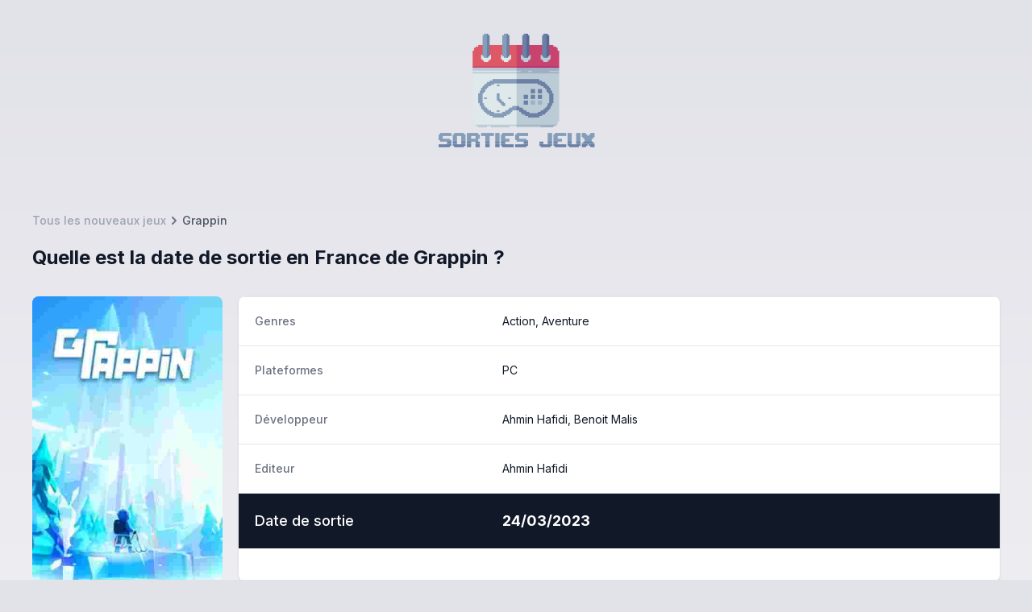

--- FILE ---
content_type: text/html; charset=utf-8
request_url: https://www.sorties-jeux.com/jeux/grappin
body_size: 5200
content:
<!DOCTYPE html><html lang="fr"><head><meta charSet="utf-8"/><meta name="viewport" content="width=device-width, initial-scale=1"/><link rel="preload" href="/_next/static/media/a34f9d1faa5f3315-s.p.woff2" as="font" crossorigin="" type="font/woff2"/><link rel="stylesheet" href="/_next/static/css/380541b1481773f2.css" data-precedence="next"/><link rel="preload" as="script" fetchPriority="low" href="/_next/static/chunks/webpack-1064cd1c7929387a.js"/><script src="/_next/static/chunks/602bc678-eda185f9b7e03fa4.js" async=""></script><script src="/_next/static/chunks/723-359c86abb4c4d7dc.js" async=""></script><script src="/_next/static/chunks/main-app-3987157469e31f1a.js" async=""></script><script src="/_next/static/chunks/190-0850d60f688eab0e.js" async=""></script><script src="/_next/static/chunks/app/layout-7f1d5a57e01d6184.js" async=""></script><script src="/_next/static/chunks/949-ae96c28da2527508.js" async=""></script><script src="/_next/static/chunks/app/(children)/jeux/%5Bslug%5D/page-b2d10e97dcd7ffa1.js" async=""></script><link rel="preload" href="https://plausible.cto-on-demand.fr/js/plausible.js" as="script"/><meta name="next-size-adjust"/><title>Quand est sorti le jeu Grappin en France ? • Sorties Jeux</title><meta name="description" content="Toutes les infos sur la sortie du jeu Grappin en France."/><link rel="canonical" href="https://www.sorties-jeux.com/jeux/grappin"/><link rel="icon" href="/favicon.ico" type="image/x-icon" sizes="16x16"/><script src="/_next/static/chunks/polyfills-42372ed130431b0a.js" noModule=""></script></head><body class="__className_d65c78"><div class="mx-auto max-w-7xl px-4 pb-5 sm:px-6 lg:px-8"><div class="text-center"><div class="my-8 flex flex-col items-center justify-center"><a class="mx-auto text-4xl font-extrabold text-gray-900 sm:text-5xl sm:tracking-tight lg:text-6xl" href="/"><img alt="Sorties Jeux" loading="lazy" width="210" height="159.75" decoding="async" data-nimg="1" style="color:transparent" src="/logo.png"/></a></div></div></div><div class="mx-auto max-w-7xl px-4 xl:px-0"><div class="mx-auto max-w-7xl pb-16 sm:px-6 lg:px-10"><div class="space-y-5"><nav class="sm:hidden" aria-label="Retour"><a class="flex items-center text-sm font-medium text-gray-400 dark:text-gray-600 hover:text-gray-200 hover:dark:text-gray-800" href="/"><svg class="h-5 w-5 flex-shrink-0 text-gray-500" xmlns="http://www.w3.org/2000/svg" viewBox="0 0 20 20" fill="currentColor" aria-hidden="true"><path fill-rule="evenodd" d="M7.293 14.707a1 1 0 010-1.414L10.586 10 7.293 6.707a1 1 0 011.414-1.414l4 4a1 1 0 010 1.414l-4 4a1 1 0 01-1.414 0z" clip-rule="evenodd"></path></svg>Retour</a></nav><nav class="hidden sm:flex" aria-label="Breadcrumb"><ol class="flex items-center"><li class="flex items-center"><a class="text-sm font-medium text-gray-400 dark:text-gray-600 hover:text-gray-600 hover:dark:text-gray-400" href="/">Tous les nouveaux jeux</a></li><li class="flex items-center"><svg class="h-5 w-5 flex-shrink-0 text-gray-500" xmlns="http://www.w3.org/2000/svg" viewBox="0 0 20 20" fill="currentColor" aria-hidden="true"><path fill-rule="evenodd" d="M7.293 14.707a1 1 0 010-1.414L10.586 10 7.293 6.707a1 1 0 011.414-1.414l4 4a1 1 0 010 1.414l-4 4a1 1 0 01-1.414 0z" clip-rule="evenodd"></path></svg><span class="text-sm font-medium text-gray-600 dark:text-gray-400">Grappin</span></li></ol></nav><div class="md:flex md:items-center md:justify-between"><div class="min-w-0 flex-1"><h1 class="text-xl md:text-2xl font-bold leading-7 text-gray-900 dark:text-gray-100 sm:text-3xl sm:truncate">Quelle est la date de sortie en France de Grappin ?</h1></div></div></div><div class="mt-8 flex flex-col md:flex-row md:space-x-5"><div class="order-first mb-5 flex flex-col md:my-0 md:w-1/4 md:space-x-0 xl:w-1/5"><img alt="Grappin" loading="lazy" width="400" height="600" decoding="async" data-nimg="1" class="block rounded-lg object-cover" style="color:transparent" src="https://d2es3b4m26n6kt.cloudfront.net/covers/grappin.jpg"/></div><div class="order-last overflow-hidden rounded-lg bg-white shadow md:order-first md:w-3/4 xl:w-4/5"><div><dl class="divide-y"><div class="sm:grid sm:grid-cols-3 p-4 sm:gap-4 sm:p-5 border-t border-gray-200"><dt class="text-sm font-medium text-gray-500">Genres</dt><dd class="mt-1 text-sm text-gray-900 sm:mt-0 sm:col-span-2">Action, Aventure</dd></div><div class="sm:grid sm:grid-cols-3 p-4 sm:gap-4 sm:p-5 border-t border-gray-200"><dt class="text-sm font-medium text-gray-500">Plateformes</dt><dd class="mt-1 text-sm text-gray-900 sm:mt-0 sm:col-span-2"><ul class="flex flex-wrap"><li class="mr-2"><a class="hover:border-b-2" href="/plateformes/pc">PC</a></li></ul></dd></div><div class="sm:grid sm:grid-cols-3 p-4 sm:gap-4 sm:p-5 border-t border-gray-200"><dt class="text-sm font-medium text-gray-500">Développeur</dt><dd class="mt-1 text-sm text-gray-900 sm:mt-0 sm:col-span-2">Ahmin Hafidi, Benoit Malis</dd></div><div class="sm:grid sm:grid-cols-3 p-4 sm:gap-4 sm:p-5 border-t border-gray-200"><dt class="text-sm font-medium text-gray-500">Editeur</dt><dd class="mt-1 text-sm text-gray-900 sm:mt-0 sm:col-span-2">Ahmin Hafidi</dd></div><div class="sm:grid sm:grid-cols-3 p-4 sm:gap-4 sm:p-5 bg-gray-900 text-white"><dt class="text-lg font-medium">Date de sortie</dt><dd class="mt-1 text-lg sm:mt-0 sm:col-span-2 font-bold"><time dateTime="24/03/2023">24/03/2023</time></dd></div></dl></div></div></div><div id="video" class="mt-10"><h2 class="text-lg leading-6 font-medium mb-4">Faites-vous une petite idée de ce que donne<!-- --> le jeu <!-- -->Grappin<!-- --> <!-- -->en regardant ce trailer.</h2><div class="rounded-lg iframe-container"><iframe class="w-full rounded-lg" width="100%" height="30%" src="https://www.youtube.com/embed/YXGItxAlc7c" allow="accelerometer; autoplay; encrypted-media; gyroscope; picture-in-picture" allowFullScreen=""></iframe></div></div></div></div><div class="bg-yellow-50 p-5 md:p-0"><div class="max-w-7xl mx-auto md:py-16 lg:flex lg:items-center lg:justify-between"><div class="text-2xl md:text-3xl font-extrabold tracking-tight text-gray-900 md:text-4xl"><h2 class="block">Une erreur sur une date de sortie ?</h2><span class="block mt-2 text-xl md:text-3xl text-yellow-600 flex space-x-2"><span>Aidez-moi à donner la bonne information.</span><span class="hidden md:block">🙂</span></span></div><div class="mt-5 md:mt-8 flex lg:mt-0 lg:flex-shrink-0"><div class="inline-flex rounded-md shadow"><a href="#" data-email="info@sorties-jeux.com" class="inline-flex items-center justify-center px-6 py-3 border border-transparent text-base font-medium rounded-md text-white bg-yellow-600 hover:bg-yellow-500">Contactez-moi</a></div></div></div></div><footer><div class="max-w-7xl mx-auto py-12 px-4 overflow-hidden sm:px-6 lg:px-8 space-y-4"><ul class="flex flex-wrap justify-center space-x-3 divide-x text-xs md:text-sm"><li class="my-1 pl-3 first:pl-0 "><a class="hover:border-b-2" href="/2018">2018</a></li><li class="my-1 pl-3 first:pl-0 "><a class="hover:border-b-2" href="/2019">2019</a></li><li class="my-1 pl-3 first:pl-0 "><a class="hover:border-b-2" href="/2020">2020</a></li><li class="my-1 pl-3 first:pl-0 "><a class="hover:border-b-2" href="/2021">2021</a></li><li class="my-1 pl-3 first:pl-0 "><a class="hover:border-b-2" href="/2022">2022</a></li><li class="my-1 pl-3 first:pl-0 "><a class="hover:border-b-2" href="/2023">2023</a></li><li class="my-1 pl-3 first:pl-0 "><a class="hover:border-b-2" href="/2024">2024</a></li><li class="my-1 pl-3 first:pl-0 "><a class="hover:border-b-2" href="/2025">2025</a></li><li class="my-1 pl-3 first:pl-0 "><a class="hover:border-b-2" href="/2026">2026</a></li><li class="my-1 pl-3 first:pl-0 "><a class="hover:border-b-2" href="/2027">2027</a></li><li class="my-1 pl-3 first:pl-0 "><a class="hover:border-b-2" href="/2028">2028</a></li></ul><p class="text-center text-base text-gray-400">© <!-- -->2026<!-- --> Sorties Jeux. Tous droits réservés.<a class="hover:underline ml-3" aria-label="Mentions légales" href="/mentions-legales">Mentions légales</a></p></div></footer><script src="/_next/static/chunks/webpack-1064cd1c7929387a.js" async=""></script><script>(self.__next_f=self.__next_f||[]).push([0])</script><script>self.__next_f.push([1,"3:\"$Sreact.fragment\"\n4:I[7273,[\"190\",\"static/chunks/190-0850d60f688eab0e.js\",\"177\",\"static/chunks/app/layout-7f1d5a57e01d6184.js\"],\"\"]\n5:I[9881,[],\"\"]\n6:I[6381,[],\"\"]\n7:I[4416,[\"190\",\"static/chunks/190-0850d60f688eab0e.js\",\"177\",\"static/chunks/app/layout-7f1d5a57e01d6184.js\"],\"default\"]\n8:I[2190,[\"190\",\"static/chunks/190-0850d60f688eab0e.js\",\"949\",\"static/chunks/949-ae96c28da2527508.js\",\"958\",\"static/chunks/app/(children)/jeux/%5Bslug%5D/page-b2d10e97dcd7ffa1.js\"],\"\"]\n9:I[5949,[\"190\",\"static/chunks/190-0850d60f688eab0e.js\",\"949\",\"static/chunks/949-ae96c28da2527508.js\",\"958\",\"static/chunks/app/(children)/jeux/%5Bslug%5D/page-b2d10e97dcd7ffa1.js\"],\"Image\"]\nb:I[6038,[],\"OutletBoundary\"]\nd:I[6038,[],\"MetadataBoundary\"]\nf:I[6038,[],\"ViewportBoundary\"]\n11:I[9144,[],\"\"]\n1:HL[\"/_next/static/media/a34f9d1faa5f3315-s.p.woff2\",\"font\",{\"crossOrigin\":\"\",\"type\":\"font/woff2\"}]\n2:HL[\"/_next/static/css/380541b1481773f2.css\",\"style\"]\n"])</script><script>self.__next_f.push([1,"0:{\"P\":null,\"b\":\"lEmZGHvmGQgwuuOA2xaoI\",\"p\":\"\",\"c\":[\"\",\"jeux\",\"grappin\"],\"i\":false,\"f\":[[[\"\",{\"children\":[\"(children)\",{\"children\":[\"jeux\",{\"children\":[[\"slug\",\"grappin\",\"d\"],{\"children\":[\"__PAGE__\",{}]}]}]}]},\"$undefined\",\"$undefined\",true],[\"\",[\"$\",\"$3\",\"c\",{\"children\":[[[\"$\",\"link\",\"0\",{\"rel\":\"stylesheet\",\"href\":\"/_next/static/css/380541b1481773f2.css\",\"precedence\":\"next\",\"crossOrigin\":\"$undefined\",\"nonce\":\"$undefined\"}]],[\"$\",\"html\",null,{\"lang\":\"fr\",\"children\":[[\"$\",\"head\",null,{\"children\":[[\"$\",\"$L4\",null,{\"async\":true,\"defer\":true,\"data-api\":\"$undefined\",\"data-domain\":\"sorties-jeux.com\",\"data-exclude\":\"$undefined\",\"src\":\"https://plausible.cto-on-demand.fr/js/plausible.js\",\"integrity\":\"$undefined\",\"crossOrigin\":\"$undefined\"}],[\"$\",\"$L4\",null,{\"id\":\"next-plausible-init\",\"dangerouslySetInnerHTML\":{\"__html\":\"window.plausible = window.plausible || function() { (window.plausible.q = window.plausible.q || []).push(arguments) }\"},\"nonce\":\"$undefined\"}],\"$undefined\"]}],[\"$\",\"body\",null,{\"className\":\"__className_d65c78\",\"children\":[[\"$\",\"$L5\",null,{\"parallelRouterKey\":\"children\",\"segmentPath\":[\"children\"],\"error\":\"$undefined\",\"errorStyles\":\"$undefined\",\"errorScripts\":\"$undefined\",\"template\":[\"$\",\"$L6\",null,{}],\"templateStyles\":\"$undefined\",\"templateScripts\":\"$undefined\",\"notFound\":[[\"$\",\"title\",null,{\"children\":\"404: This page could not be found.\"}],[\"$\",\"div\",null,{\"style\":{\"fontFamily\":\"system-ui,\\\"Segoe UI\\\",Roboto,Helvetica,Arial,sans-serif,\\\"Apple Color Emoji\\\",\\\"Segoe UI Emoji\\\"\",\"height\":\"100vh\",\"textAlign\":\"center\",\"display\":\"flex\",\"flexDirection\":\"column\",\"alignItems\":\"center\",\"justifyContent\":\"center\"},\"children\":[\"$\",\"div\",null,{\"children\":[[\"$\",\"style\",null,{\"dangerouslySetInnerHTML\":{\"__html\":\"body{color:#000;background:#fff;margin:0}.next-error-h1{border-right:1px solid rgba(0,0,0,.3)}@media (prefers-color-scheme:dark){body{color:#fff;background:#000}.next-error-h1{border-right:1px solid rgba(255,255,255,.3)}}\"}}],[\"$\",\"h1\",null,{\"className\":\"next-error-h1\",\"style\":{\"display\":\"inline-block\",\"margin\":\"0 20px 0 0\",\"padding\":\"0 23px 0 0\",\"fontSize\":24,\"fontWeight\":500,\"verticalAlign\":\"top\",\"lineHeight\":\"49px\"},\"children\":\"404\"}],[\"$\",\"div\",null,{\"style\":{\"display\":\"inline-block\"},\"children\":[\"$\",\"h2\",null,{\"style\":{\"fontSize\":14,\"fontWeight\":400,\"lineHeight\":\"49px\",\"margin\":0},\"children\":\"This page could not be found.\"}]}]]}]}]],\"notFoundStyles\":[]}],[\"$\",\"$L7\",null,{}],[\"$\",\"footer\",null,{\"children\":[\"$\",\"div\",null,{\"className\":\"max-w-7xl mx-auto py-12 px-4 overflow-hidden sm:px-6 lg:px-8 space-y-4\",\"children\":[[\"$\",\"ul\",null,{\"className\":\"flex flex-wrap justify-center space-x-3 divide-x text-xs md:text-sm\",\"children\":[[\"$\",\"li\",\"2018\",{\"className\":\"my-1 pl-3 first:pl-0 \",\"children\":[\"$\",\"$L8\",null,{\"href\":\"/2018\",\"className\":\"hover:border-b-2\",\"children\":2018}]}],[\"$\",\"li\",\"2019\",{\"className\":\"my-1 pl-3 first:pl-0 \",\"children\":[\"$\",\"$L8\",null,{\"href\":\"/2019\",\"className\":\"hover:border-b-2\",\"children\":2019}]}],[\"$\",\"li\",\"2020\",{\"className\":\"my-1 pl-3 first:pl-0 \",\"children\":[\"$\",\"$L8\",null,{\"href\":\"/2020\",\"className\":\"hover:border-b-2\",\"children\":2020}]}],[\"$\",\"li\",\"2021\",{\"className\":\"my-1 pl-3 first:pl-0 \",\"children\":[\"$\",\"$L8\",null,{\"href\":\"/2021\",\"className\":\"hover:border-b-2\",\"children\":2021}]}],[\"$\",\"li\",\"2022\",{\"className\":\"my-1 pl-3 first:pl-0 \",\"children\":[\"$\",\"$L8\",null,{\"href\":\"/2022\",\"className\":\"hover:border-b-2\",\"children\":2022}]}],[\"$\",\"li\",\"2023\",{\"className\":\"my-1 pl-3 first:pl-0 \",\"children\":[\"$\",\"$L8\",null,{\"href\":\"/2023\",\"className\":\"hover:border-b-2\",\"children\":2023}]}],[\"$\",\"li\",\"2024\",{\"className\":\"my-1 pl-3 first:pl-0 \",\"children\":[\"$\",\"$L8\",null,{\"href\":\"/2024\",\"className\":\"hover:border-b-2\",\"children\":2024}]}],[\"$\",\"li\",\"2025\",{\"className\":\"my-1 pl-3 first:pl-0 \",\"children\":[\"$\",\"$L8\",null,{\"href\":\"/2025\",\"className\":\"hover:border-b-2\",\"children\":2025}]}],[\"$\",\"li\",\"2026\",{\"className\":\"my-1 pl-3 first:pl-0 \",\"children\":[\"$\",\"$L8\",null,{\"href\":\"/2026\",\"className\":\"hover:border-b-2\",\"children\":2026}]}],[\"$\",\"li\",\"2027\",{\"className\":\"my-1 pl-3 first:pl-0 \",\"children\":[\"$\",\"$L8\",null,{\"href\":\"/2027\",\"className\":\"hover:border-b-2\",\"children\":2027}]}],[\"$\",\"li\",\"2028\",{\"className\":\"my-1 pl-3 first:pl-0 \",\"children\":[\"$\",\"$L8\",null,{\"href\":\"/2028\",\"className\":\"hover:border-b-2\",\"children\":2028}]}]]}],[\"$\",\"p\",null,{\"className\":\"text-center text-base text-gray-400\",\"children\":[\"© \",2026,\" Sorties Jeux. Tous droits réservés.\",[\"$\",\"$L8\",null,{\"href\":\"/mentions-legales\",\"className\":\"hover:underline ml-3\",\"aria-label\":\"Mentions légales\",\"children\":\"Mentions légales\"}]]}]]}]}]]}]]}]]}],{\"children\":[\"(children)\",[\"$\",\"$3\",\"c\",{\"children\":[null,[[\"$\",\"div\",null,{\"className\":\"mx-auto max-w-7xl px-4 pb-5 sm:px-6 lg:px-8\",\"children\":[\"$\",\"div\",null,{\"className\":\"text-center\",\"children\":[\"$\",\"div\",null,{\"className\":\"my-8 flex flex-col items-center justify-center\",\"children\":[\"$\",\"$L8\",null,{\"href\":\"/\",\"className\":\"mx-auto text-4xl font-extrabold text-gray-900 sm:text-5xl sm:tracking-tight lg:text-6xl\",\"children\":[\"$\",\"$L9\",null,{\"src\":\"/logo.png\",\"width\":210,\"height\":159.75,\"alt\":\"Sorties Jeux\"}]}]}]}]}],[\"$\",\"div\",null,{\"className\":\"mx-auto max-w-7xl px-4 xl:px-0\",\"children\":[\"$\",\"$L5\",null,{\"parallelRouterKey\":\"children\",\"segmentPath\":[\"children\",\"(children)\",\"children\"],\"error\":\"$undefined\",\"errorStyles\":\"$undefined\",\"errorScripts\":\"$undefined\",\"template\":[\"$\",\"$L6\",null,{}],\"templateStyles\":\"$undefined\",\"templateScripts\":\"$undefined\",\"notFound\":[[\"$\",\"title\",null,{\"children\":\"404: This page could not be found.\"}],[\"$\",\"div\",null,{\"style\":\"$0:f:0:1:1:props:children:1:props:children:1:props:children:0:props:notFound:1:props:style\",\"children\":[\"$\",\"div\",null,{\"children\":[[\"$\",\"style\",null,{\"dangerouslySetInnerHTML\":{\"__html\":\"body{color:#000;background:#fff;margin:0}.next-error-h1{border-right:1px solid rgba(0,0,0,.3)}@media (prefers-color-scheme:dark){body{color:#fff;background:#000}.next-error-h1{border-right:1px solid rgba(255,255,255,.3)}}\"}}],[\"$\",\"h1\",null,{\"className\":\"next-error-h1\",\"style\":\"$0:f:0:1:1:props:children:1:props:children:1:props:children:0:props:notFound:1:props:children:props:children:1:props:style\",\"children\":\"404\"}],[\"$\",\"div\",null,{\"style\":\"$0:f:0:1:1:props:children:1:props:children:1:props:children:0:props:notFound:1:props:children:props:children:2:props:style\",\"children\":[\"$\",\"h2\",null,{\"style\":\"$0:f:0:1:1:props:children:1:props:children:1:props:children:0:props:notFound:1:props:children:props:children:2:props:children:props:style\",\"children\":\"This page could not be found.\"}]}]]}]}]],\"notFoundStyles\":[]}]}]]]}],{\"children\":[\"jeux\",[\"$\",\"$3\",\"c\",{\"children\":[null,[\"$\",\"$L5\",null,{\"parallelRouterKey\":\"children\",\"segmentPath\":[\"children\",\"(children)\",\"children\",\"jeux\",\"children\"],\"error\":\"$undefined\",\"errorStyles\":\"$undefined\",\"errorScripts\":\"$undefined\",\"template\":[\"$\",\"$L6\",null,{}],\"templateStyles\":\"$undefined\",\"templateScripts\":\"$undefined\",\"notFound\":\"$undefined\",\"notFoundStyles\":\"$undefined\"}]]}],{\"children\":[[\"slug\",\"grappin\",\"d\"],[\"$\",\"$3\",\"c\",{\"children\":[null,[\"$\",\"$L5\",null,{\"parallelRouterKey\":\"children\",\"segmentPath\":[\"children\",\"(children)\",\"children\",\"jeux\",\"children\",\"$0:f:0:1:2:children:2:children:2:children:0\",\"children\"],\"error\":\"$undefined\",\"errorStyles\":\"$undefined\",\"errorScripts\":\"$undefined\",\"template\":[\"$\",\"$L6\",null,{}],\"templateStyles\":\"$undefined\",\"templateScripts\":\"$undefined\",\"notFound\":\"$undefined\",\"notFoundStyles\":\"$undefined\"}]]}],{\"children\":[\"__PAGE__\",[\"$\",\"$3\",\"c\",{\"children\":[\"$La\",null,[\"$\",\"$Lb\",null,{\"children\":\"$Lc\"}]]}],{},null]},null]},null]},null]},null],[\"$\",\"$3\",\"h\",{\"children\":[null,[\"$\",\"$3\",\"aAlV1KMeTqQ-rJfunwYbz\",{\"children\":[[\"$\",\"$Ld\",null,{\"children\":\"$Le\"}],[\"$\",\"$Lf\",null,{\"children\":\"$L10\"}],[\"$\",\"meta\",null,{\"name\":\"next-size-adjust\"}]]}]]}]]],\"m\":\"$undefined\",\"G\":[\"$11\",\"$undefined\"],\"s\":false,\"S\":true}\n"])</script><script>self.__next_f.push([1,"10:[[\"$\",\"meta\",\"0\",{\"name\":\"viewport\",\"content\":\"width=device-width, initial-scale=1\"}]]\n"])</script><script>self.__next_f.push([1,"e:[[\"$\",\"meta\",\"0\",{\"charSet\":\"utf-8\"}],[\"$\",\"title\",\"1\",{\"children\":\"Quand est sorti le jeu Grappin en France ? • Sorties Jeux\"}],[\"$\",\"meta\",\"2\",{\"name\":\"description\",\"content\":\"Toutes les infos sur la sortie du jeu Grappin en France.\"}],[\"$\",\"link\",\"3\",{\"rel\":\"canonical\",\"href\":\"https://www.sorties-jeux.com/jeux/grappin\"}],[\"$\",\"link\",\"4\",{\"rel\":\"icon\",\"href\":\"/favicon.ico\",\"type\":\"image/x-icon\",\"sizes\":\"16x16\"}]]\nc:null\n"])</script><script>self.__next_f.push([1,"a:[\"$\",\"div\",null,{\"className\":\"mx-auto max-w-7xl pb-16 sm:px-6 lg:px-10\",\"children\":[[\"$\",\"div\",null,{\"className\":\"space-y-5\",\"children\":[[[\"$\",\"nav\",null,{\"className\":\"sm:hidden\",\"aria-label\":\"Retour\",\"children\":[\"$\",\"$L8\",null,{\"href\":\"/\",\"className\":\"flex items-center text-sm font-medium text-gray-400 dark:text-gray-600 hover:text-gray-200 hover:dark:text-gray-800\",\"children\":[[\"$\",\"svg\",null,{\"className\":\"h-5 w-5 flex-shrink-0 text-gray-500\",\"xmlns\":\"http://www.w3.org/2000/svg\",\"viewBox\":\"0 0 20 20\",\"fill\":\"currentColor\",\"aria-hidden\":\"true\",\"children\":[\"$\",\"path\",null,{\"fillRule\":\"evenodd\",\"d\":\"M7.293 14.707a1 1 0 010-1.414L10.586 10 7.293 6.707a1 1 0 011.414-1.414l4 4a1 1 0 010 1.414l-4 4a1 1 0 01-1.414 0z\",\"clipRule\":\"evenodd\"}]}],\"Retour\"]}]}],[\"$\",\"nav\",null,{\"className\":\"hidden sm:flex\",\"aria-label\":\"Breadcrumb\",\"children\":[\"$\",\"ol\",null,{\"className\":\"flex items-center\",\"children\":[[\"$\",\"li\",null,{\"className\":\"flex items-center\",\"children\":[\"$\",\"$L8\",null,{\"href\":\"/\",\"className\":\"text-sm font-medium text-gray-400 dark:text-gray-600 hover:text-gray-600 hover:dark:text-gray-400\",\"children\":\"Tous les nouveaux jeux\"}]}],[\"$\",\"li\",null,{\"className\":\"flex items-center\",\"children\":[[\"$\",\"svg\",null,{\"className\":\"h-5 w-5 flex-shrink-0 text-gray-500\",\"xmlns\":\"http://www.w3.org/2000/svg\",\"viewBox\":\"0 0 20 20\",\"fill\":\"currentColor\",\"aria-hidden\":\"true\",\"children\":[\"$\",\"path\",null,{\"fillRule\":\"evenodd\",\"d\":\"M7.293 14.707a1 1 0 010-1.414L10.586 10 7.293 6.707a1 1 0 011.414-1.414l4 4a1 1 0 010 1.414l-4 4a1 1 0 01-1.414 0z\",\"clipRule\":\"evenodd\"}]}],[\"$\",\"span\",null,{\"className\":\"text-sm font-medium text-gray-600 dark:text-gray-400\",\"children\":\"Grappin\"}]]}]]}]}]],[\"$\",\"div\",null,{\"className\":\"md:flex md:items-center md:justify-between\",\"children\":[\"$\",\"div\",null,{\"className\":\"min-w-0 flex-1\",\"children\":[\"$\",\"h1\",null,{\"className\":\"text-xl md:text-2xl font-bold leading-7 text-gray-900 dark:text-gray-100 sm:text-3xl sm:truncate\",\"children\":\"Quelle est la date de sortie en France de Grappin ?\"}]}]}]]}],[\"$\",\"div\",null,{\"className\":\"mt-8 flex flex-col md:flex-row md:space-x-5\",\"children\":[[\"$\",\"div\",null,{\"className\":\"order-first mb-5 flex flex-col md:my-0 md:w-1/4 md:space-x-0 xl:w-1/5\",\"children\":[\"$\",\"$L9\",null,{\"src\":\"https://d2es3b4m26n6kt.cloudfront.net/covers/grappin.jpg\",\"width\":400,\"height\":600,\"className\":\"block rounded-lg object-cover\",\"alt\":\"Grappin\"}]}],[\"$\",\"div\",null,{\"className\":\"order-last overflow-hidden rounded-lg bg-white shadow md:order-first md:w-3/4 xl:w-4/5\",\"children\":[\"$\",\"div\",null,{\"children\":[\"$\",\"dl\",null,{\"className\":\"divide-y\",\"children\":[[\"$\",\"div\",null,{\"className\":\"sm:grid sm:grid-cols-3 p-4 sm:gap-4 sm:p-5 border-t border-gray-200\",\"children\":[[\"$\",\"dt\",null,{\"className\":\"text-sm font-medium text-gray-500\",\"children\":\"Genres\"}],[\"$\",\"dd\",null,{\"className\":\"mt-1 text-sm text-gray-900 sm:mt-0 sm:col-span-2\",\"children\":\"Action, Aventure\"}]]}],[\"$\",\"div\",null,{\"className\":\"sm:grid sm:grid-cols-3 p-4 sm:gap-4 sm:p-5 border-t border-gray-200\",\"children\":[[\"$\",\"dt\",null,{\"className\":\"text-sm font-medium text-gray-500\",\"children\":\"Plateformes\"}],[\"$\",\"dd\",null,{\"className\":\"mt-1 text-sm text-gray-900 sm:mt-0 sm:col-span-2\",\"children\":[\"$\",\"ul\",null,{\"className\":\"flex flex-wrap\",\"children\":[[\"$\",\"li\",\"pc\",{\"className\":\"mr-2\",\"children\":[\"$\",\"$L8\",null,{\"href\":\"/plateformes/pc\",\"className\":\"hover:border-b-2\",\"children\":\"PC\"}]}]]}]}]]}],[\"$\",\"div\",null,{\"className\":\"sm:grid sm:grid-cols-3 p-4 sm:gap-4 sm:p-5 border-t border-gray-200\",\"children\":[[\"$\",\"dt\",null,{\"className\":\"text-sm font-medium text-gray-500\",\"children\":\"Développeur\"}],[\"$\",\"dd\",null,{\"className\":\"mt-1 text-sm text-gray-900 sm:mt-0 sm:col-span-2\",\"children\":\"Ahmin Hafidi, Benoit Malis\"}]]}],[\"$\",\"div\",null,{\"className\":\"sm:grid sm:grid-cols-3 p-4 sm:gap-4 sm:p-5 border-t border-gray-200\",\"children\":[[\"$\",\"dt\",null,{\"className\":\"text-sm font-medium text-gray-500\",\"children\":\"Editeur\"}],[\"$\",\"dd\",null,{\"className\":\"mt-1 text-sm text-gray-900 sm:mt-0 sm:col-span-2\",\"children\":\"Ahmin Hafidi\"}]]}],[\"$\",\"div\",null,{\"className\":\"sm:grid sm:grid-cols-3 p-4 sm:gap-4 sm:p-5 bg-gray-900 text-white\",\"children\":[[\"$\",\"dt\",null,{\"className\":\"text-lg font-medium\",\"children\":\"Date de sortie\"}],[\"$\",\"dd\",null,{\"className\":\"mt-1 text-lg sm:mt-0 sm:col-span-2 font-bold\",\"children\":[\"$\",\"time\",null,{\"dateTime\":\"24/03/2023\",\"children\":\"24/03/2023\"}]}]]}]]}]}]}]]}],false,[\"$\",\"div\",null,{\"id\":\"video\",\"className\":\"mt-10\",\"children\":[[\"$\",\"h2\",null,{\"className\":\"text-lg leading-6 font-medium mb-4\",\"children\":[\"Faites-vous une petite idée de ce que donne\",\"\",\" le jeu \",\"Grappin\",\" \",\"en regardant ce trailer.\"]}],[\"$\",\"div\",null,{\"className\":\"rounded-lg iframe-container\",\"children\":[\"$\",\"iframe\",null,{\"className\":\"w-full rounded-lg\",\"width\":\"100%\",\"height\":\"30%\",\"src\":\"https://www.youtube.com/embed/YXGItxAlc7c\",\"allow\":\"accelerometer; autoplay; encrypted-media; gyroscope; picture-in-picture\",\"allowFullScreen\":true}]}]]}]]}]\n"])</script></body></html>

--- FILE ---
content_type: text/x-component
request_url: https://www.sorties-jeux.com/?_rsc=xnbf2
body_size: 12270
content:
3:"$Sreact.fragment"
4:I[7273,["190","static/chunks/190-0850d60f688eab0e.js","177","static/chunks/app/layout-7f1d5a57e01d6184.js"],""]
5:I[9881,[],""]
6:I[6381,[],""]
7:I[4416,["190","static/chunks/190-0850d60f688eab0e.js","177","static/chunks/app/layout-7f1d5a57e01d6184.js"],"default"]
8:I[2190,["190","static/chunks/190-0850d60f688eab0e.js","949","static/chunks/949-ae96c28da2527508.js","450","static/chunks/app/(children)/layout-d2f38540f51a77d5.js"],""]
a:I[6038,[],"OutletBoundary"]
c:I[6038,[],"MetadataBoundary"]
e:I[6038,[],"ViewportBoundary"]
10:I[9144,[],""]
1:HL["/_next/static/media/a34f9d1faa5f3315-s.p.woff2","font",{"crossOrigin":"","type":"font/woff2"}]
2:HL["/_next/static/css/380541b1481773f2.css","style"]
0:{"P":null,"b":"lEmZGHvmGQgwuuOA2xaoI","p":"","c":["",""],"i":false,"f":[[["",{"children":["__PAGE__",{}]},"$undefined","$undefined",true],["",["$","$3","c",{"children":[[["$","link","0",{"rel":"stylesheet","href":"/_next/static/css/380541b1481773f2.css","precedence":"next","crossOrigin":"$undefined","nonce":"$undefined"}]],["$","html",null,{"lang":"fr","children":[["$","head",null,{"children":[["$","$L4",null,{"async":true,"defer":true,"data-api":"$undefined","data-domain":"sorties-jeux.com","data-exclude":"$undefined","src":"https://plausible.cto-on-demand.fr/js/plausible.js","integrity":"$undefined","crossOrigin":"$undefined"}],["$","$L4",null,{"id":"next-plausible-init","dangerouslySetInnerHTML":{"__html":"window.plausible = window.plausible || function() { (window.plausible.q = window.plausible.q || []).push(arguments) }"},"nonce":"$undefined"}],"$undefined"]}],["$","body",null,{"className":"__className_d65c78","children":[["$","$L5",null,{"parallelRouterKey":"children","segmentPath":["children"],"error":"$undefined","errorStyles":"$undefined","errorScripts":"$undefined","template":["$","$L6",null,{}],"templateStyles":"$undefined","templateScripts":"$undefined","notFound":[["$","title",null,{"children":"404: This page could not be found."}],["$","div",null,{"style":{"fontFamily":"system-ui,\"Segoe UI\",Roboto,Helvetica,Arial,sans-serif,\"Apple Color Emoji\",\"Segoe UI Emoji\"","height":"100vh","textAlign":"center","display":"flex","flexDirection":"column","alignItems":"center","justifyContent":"center"},"children":["$","div",null,{"children":[["$","style",null,{"dangerouslySetInnerHTML":{"__html":"body{color:#000;background:#fff;margin:0}.next-error-h1{border-right:1px solid rgba(0,0,0,.3)}@media (prefers-color-scheme:dark){body{color:#fff;background:#000}.next-error-h1{border-right:1px solid rgba(255,255,255,.3)}}"}}],["$","h1",null,{"className":"next-error-h1","style":{"display":"inline-block","margin":"0 20px 0 0","padding":"0 23px 0 0","fontSize":24,"fontWeight":500,"verticalAlign":"top","lineHeight":"49px"},"children":"404"}],["$","div",null,{"style":{"display":"inline-block"},"children":["$","h2",null,{"style":{"fontSize":14,"fontWeight":400,"lineHeight":"49px","margin":0},"children":"This page could not be found."}]}]]}]}]],"notFoundStyles":[]}],["$","$L7",null,{}],["$","footer",null,{"children":["$","div",null,{"className":"max-w-7xl mx-auto py-12 px-4 overflow-hidden sm:px-6 lg:px-8 space-y-4","children":[["$","ul",null,{"className":"flex flex-wrap justify-center space-x-3 divide-x text-xs md:text-sm","children":[["$","li","2018",{"className":"my-1 pl-3 first:pl-0 ","children":["$","$L8",null,{"href":"/2018","className":"hover:border-b-2","children":2018}]}],["$","li","2019",{"className":"my-1 pl-3 first:pl-0 ","children":["$","$L8",null,{"href":"/2019","className":"hover:border-b-2","children":2019}]}],["$","li","2020",{"className":"my-1 pl-3 first:pl-0 ","children":["$","$L8",null,{"href":"/2020","className":"hover:border-b-2","children":2020}]}],["$","li","2021",{"className":"my-1 pl-3 first:pl-0 ","children":["$","$L8",null,{"href":"/2021","className":"hover:border-b-2","children":2021}]}],["$","li","2022",{"className":"my-1 pl-3 first:pl-0 ","children":["$","$L8",null,{"href":"/2022","className":"hover:border-b-2","children":2022}]}],["$","li","2023",{"className":"my-1 pl-3 first:pl-0 ","children":["$","$L8",null,{"href":"/2023","className":"hover:border-b-2","children":2023}]}],["$","li","2024",{"className":"my-1 pl-3 first:pl-0 ","children":["$","$L8",null,{"href":"/2024","className":"hover:border-b-2","children":2024}]}],["$","li","2025",{"className":"my-1 pl-3 first:pl-0 ","children":["$","$L8",null,{"href":"/2025","className":"hover:border-b-2","children":2025}]}],["$","li","2026",{"className":"my-1 pl-3 first:pl-0 ","children":["$","$L8",null,{"href":"/2026","className":"hover:border-b-2","children":2026}]}],["$","li","2027",{"className":"my-1 pl-3 first:pl-0 ","children":["$","$L8",null,{"href":"/2027","className":"hover:border-b-2","children":2027}]}],["$","li","2028",{"className":"my-1 pl-3 first:pl-0 ","children":["$","$L8",null,{"href":"/2028","className":"hover:border-b-2","children":2028}]}]]}],["$","p",null,{"className":"text-center text-base text-gray-400","children":["Â© ",2026," Sorties Jeux. Tous droits rÃ©servÃ©s.",["$","$L8",null,{"href":"/mentions-legales","className":"hover:underline ml-3","aria-label":"Mentions lÃ©gales","children":"Mentions lÃ©gales"}]]}]]}]}]]}]]}]]}],{"children":["__PAGE__",["$","$3","c",{"children":["$L9",null,["$","$La",null,{"children":"$Lb"}]]}],{},null]},null],["$","$3","h",{"children":[null,["$","$3","TjP49M2AesSksEp2XfTpT",{"children":[["$","$Lc",null,{"children":"$Ld"}],["$","$Le",null,{"children":"$Lf"}],["$","meta",null,{"name":"next-size-adjust"}]]}]]}]]],"m":"$undefined","G":["$10","$undefined"],"s":false,"S":true}
f:[["$","meta","0",{"name":"viewport","content":"width=device-width, initial-scale=1"}]]
d:[["$","meta","0",{"charSet":"utf-8"}],["$","title","1",{"children":"Sorties Jeux 2026 / 2027 â€¢ PC et consoles (PS5, XBOX SÃ©ries, Nintendo Switch...)"}],["$","meta","2",{"name":"description","content":"Toutes les dates de sortie des jeux 2026 / 2027 que vous attendez. De quoi anticipez pour mieux planifier vos sessions de gaming."}],["$","link","3",{"rel":"canonical","href":"https://www.sorties-jeux.com"}],["$","link","4",{"rel":"icon","href":"/favicon.ico","type":"image/x-icon","sizes":"16x16"}]]
b:null
11:I[5949,["190","static/chunks/190-0850d60f688eab0e.js","949","static/chunks/949-ae96c28da2527508.js","450","static/chunks/app/(children)/layout-d2f38540f51a77d5.js"],"Image"]
9:[["$","div",null,{"className":"mx-auto max-w-7xl px-4 pb-5 sm:px-6 lg:px-8","children":["$","div",null,{"className":"text-center","children":["$","div",null,{"className":"mb-5 md:mb-20","children":[["$","h1",null,{"className":"my-8 flex flex-col","children":[["$","$L8",null,{"href":"/","className":"mx-auto text-4xl font-extrabold text-gray-900 sm:text-5xl sm:tracking-tight lg:text-6xl","children":["$","$L11",null,{"src":"/logo.png","width":210,"height":159.75,"alt":"Sorties Jeux"}]}],["$","span",null,{"className":"mt-2","children":["âœª DATES DE SORTIE JEUX-VIDEO ",2026," / ",2027," âœª"]}]]}],["$","div",null,{"className":"space-y-3","children":[["$","p",null,{"className":"mx-auto mt-5 text-sm text-gray-700 lg:text-xl dark:text-gray-400","children":"Le calendrier des sorties jeux-vidÃ©o, des derniÃ¨res nouveautÃ©s aux jeux Ã  venir."}],"$L12"]}]]}]}]}],["$","div",null,{"className":"px-4 xl:px-0","children":[["$","div",null,{"className":"max-w-7xl mx-auto","children":[["$","h2",null,{"className":"text-sm md:text-lg lg:text-2xl text-gray-800 dark:text-gray-200 mb-3 uppercase flex items-center space-x-3","children":[["$","svg",null,{"xmlns":"http://www.w3.org/2000/svg","className":"h-8 w-8","fill":"none","viewBox":"0 0 24 24","stroke":"currentColor","children":["$","path",null,{"strokeLinecap":"round","strokeLinejoin":"round","strokeWidth":2,"d":"M9 5H7a2 2 0 00-2 2v12a2 2 0 002 2h10a2 2 0 002-2V7a2 2 0 00-2-2h-2M9 5a2 2 0 002 2h2a2 2 0 002-2M9 5a2 2 0 012-2h2a2 2 0 012 2m-6 9l2 2 4-4"}]}],["$","span",null,{"children":["les sorties du moment","$undefined"]}]]}],[["$","p",null,{"className":"text-sm md:text-base text-gray-900 dark:text-gray-100 mb-2","children":"La liste frÃ©tillante mais non exhaustive des nouveaux jeux (1 mois glissant)."}],["$","p",null,{"className":"text-sm text-gray-600 dark:text-gray-400 mb-5","children":"A noter qu'il s'agit de nouveaux jeux, en premiÃ¨re sortie en Europe et non en sortie dÃ©calÃ©e sur une plateforme spÃ©cifique."}]],["$","ul",null,{"className":"mt-5 mb-10 grid grid-cols-3 gap-x-3 gap-y-6 sm:grid-cols-4 sm:gap-x-6 sm:gap-y-8 sm:space-y-0 xl:grid-cols-6 xl:gap-x-8","children":[["$","li","recU0aU2i6JFUHxql",{"children":["$","div",null,{"className":"space-y-4 hover:opacity-90","children":[["$","$L8",null,{"href":"/jeux/code-violet","children":["$","$L11",null,{"src":"https://d2es3b4m26n6kt.cloudfront.net/covers/code-violet.jpg","width":200,"height":300,"className":"object-cover cursor-pointer w-full shadow-lg rounded-lg","alt":"Code Violet"}]}],["$","div",null,{"className":"flex flex-col items-start space-y-2","children":[["$","div",null,{"children":["$","$L8",null,{"href":"/jeux/code-violet","className":"inline text-base font-medium border-b-2 border-transparent hover:border-b-2 hover:border-white","children":"Code Violet"}]}],["$","time",null,{"className":"block text-sm text-center text-gray-800 dark:text-gray-200","dateTime":"10/01/2026","children":"10/01/2026"}]]}]]}]}],["$","li","rec7OI5EfvMgXvVf6",{"children":["$","div",null,{"className":"space-y-4 hover:opacity-90","children":[["$","$L8",null,{"href":"/jeux/sopa-tale-of-the-stolen-potato","children":["$","$L11",null,{"src":"https://d2es3b4m26n6kt.cloudfront.net/covers/sopa-tale-of-the-stolen-potato.jpg","width":200,"height":300,"className":"object-cover cursor-pointer w-full shadow-lg rounded-lg","alt":"SOPA - Tale of the Stolen Potato"}]}],["$","div",null,{"className":"flex flex-col items-start space-y-2","children":[["$","div",null,{"children":["$","$L8",null,{"href":"/jeux/sopa-tale-of-the-stolen-potato","className":"inline text-base font-medium border-b-2 border-transparent hover:border-b-2 hover:border-white","children":"SOPA - Tale of the Stolen Potato"}]}],["$","time",null,{"className":"block text-sm text-center text-gray-800 dark:text-gray-200","dateTime":"31/12/2025","children":"31/12/2025"}]]}]]}]}],["$","li","recBblbS2BM4PrpcX",{"children":["$","div",null,{"className":"space-y-4 hover:opacity-90","children":[["$","$L8",null,{"href":"/jeux/one-card-one-shot-mafia","children":["$","$L11",null,{"src":"https://d2es3b4m26n6kt.cloudfront.net/covers/one-card-one-shot-mafia.jpg","width":200,"height":300,"className":"object-cover cursor-pointer w-full shadow-lg rounded-lg","alt":"One Card One Shot - Mafia"}]}],["$","div",null,{"className":"flex flex-col items-start space-y-2","children":[["$","div",null,{"children":["$","$L8",null,{"href":"/jeux/one-card-one-shot-mafia","className":"inline text-base font-medium border-b-2 border-transparent hover:border-b-2 hover:border-white","children":"One Card One Shot - Mafia"}]}],["$","time",null,{"className":"block text-sm text-center text-gray-800 dark:text-gray-200","dateTime":"31/12/2025","children":"31/12/2025"}]]}]]}]}]]}]]}],"$L13",["$","div",null,{"className":"relative bg-dv-yellow","children":[["$","$L8",null,{"href":"https://www.dureedevie.fr/","target":"_blank","rel":"noopener","className":"h-56 bg-dv-blue sm:h-72 md:absolute md:left-0 md:h-full md:w-1/2 flex items-center justify-center","children":["$","$L11",null,{"className":"w-2/5 object-cover animate-pulse","width":250,"height":250,"src":"https://www.dureedevie.fr/logo.svg","alt":"Logo DurÃ©e de vie"}]}],["$","div",null,{"className":"relative max-w-7xl mx-auto px-4 py-6 sm:px-6 lg:px-8 lg:py-16","children":["$","div",null,{"className":"md:ml-auto md:w-1/2 md:pl-10","children":[["$","p",null,{"className":"text-xs md:text-base font-semibold uppercase tracking-wider","children":"Mais quelle est la durÃ©e de ce nouveau jeu ? â³"}],["$","h3",null,{"className":"mt-2 text-3xl font-extrabold tracking-tight sm:text-4xl","children":"DurÃ©e de vie"}],["$","p",null,{"className":"mt-3 text-lg","children":["Vous vous attaqueriez bien Ã  l'un de ces nouveaux jeux pendant votre week-end ou vos vacances mais vous vous interrogez sur"," ",["$","strong",null,{"children":"le temps de jeu nÃ©cessaire pour voir au moins le gÃ©nÃ©rique de fin"}]," ","?"]}],["$","p",null,{"className":"mt-3 text-lg","children":["Oui, vous faites ",["$","em",null,{"children":"encore"}]," partie de ces joueurs / joueuses qui"," ",["$","strong",null,{"children":"aiment terminer leurs jeux"}]," ! Et, sachez-le, vous n'Ãªtes pas si seul(e). :)"]}],["$","div",null,{"className":"mt-8","children":["$","div",null,{"className":"inline-flex rounded-md shadow","children":["$","$L8",null,{"href":"https://www.dureedevie.fr/","target":"_blank","rel":"noopener","className":"inline-flex items-center justify-center px-5 py-3 border border-transparent text-base font-medium rounded-md text-gray-900 bg-white hover:bg-gray-50","children":["Consulter le site DurÃ©e de vie",["$","svg",null,{"className":"-mr-1 ml-3 h-5 w-5","xmlns":"http://www.w3.org/2000/svg","viewBox":"0 0 20 20","fill":"currentColor","aria-hidden":"true","children":[["$","path",null,{"d":"M11 3a1 1 0 100 2h2.586l-6.293 6.293a1 1 0 101.414 1.414L15 6.414V9a1 1 0 102 0V4a1 1 0 00-1-1h-5z"}],["$","path",null,{"d":"M5 5a2 2 0 00-2 2v8a2 2 0 002 2h8a2 2 0 002-2v-3a1 1 0 10-2 0v3H5V7h3a1 1 0 000-2H5z"}]]}]]}]}]}]]}]}]]}],["$","div",null,{"className":"order-last bg-white dark:bg-transparent overflow-hidden","children":["$","div",null,{"className":"relative max-w-7xl mx-auto py-6 px-0 lg:py-16","children":[["$","div",null,{"className":"hidden lg:block absolute top-0 bottom-0 left-3/4 w-screen"}],["$","div",null,{"className":"mx-auto text-base max-w-prose lg:max-w-none","children":[["$","h2",null,{"className":"text-base text-gray-800 dark:text-gray-200 font-semibold tracking-wide uppercase","children":"Au fait pourquoi ce site ?"}],["$","strong",null,{"className":"block mt-2 text-3xl leading-8 font-extrabold tracking-tight text-gray-900 dark:text-gray-100 sm:text-4xl","children":"Sorties Jeux"}]]}],["$","div",null,{"className":"lg:grid lg:grid-cols-2 lg:gap-8","children":[["$","div",null,{"className":"relative lg:col-start-2 lg:row-start-1","children":["$","svg",null,{"className":"hidden lg:block absolute top-0 right-0 -mt-20 -mr-20","width":"404","height":"384","fill":"none","viewBox":"0 0 404 384","aria-hidden":"true","children":[["$","defs",null,{"children":["$","pattern",null,{"id":"de316486-4a29-4312-bdfc-fbce2132a2c1","x":"0","y":"0","width":"20","height":"20","patternUnits":"userSpaceOnUse","children":["$","rect",null,{"x":"0","y":"0","width":"4","height":"4","className":"text-gray-200 dark:text-gray-800","fill":"currentColor"}]}]}],["$","rect",null,{"width":"404","height":"384","fill":"url(#de316486-4a29-4312-bdfc-fbce2132a2c1)"}]]}]}],["$","div",null,{"className":"mt-3 lg:mt-0 lg:mt-8","children":[["$","div",null,{"className":"text-base prose max-w-prose mx-auto lg:max-w-none","children":["$","p",null,{"className":"text-lg text-gray-500 dark:text-gray-400 mt-5","children":["$","strong",null,{"children":"Le nombre de sorties de jeux vidÃ©o est chaque annÃ©e plus important et il est devenu difficile de suivre efficacement et sereinement (oui, osons les mots) l'ensemble des sorties vidÃ©oludiques."}]}]}],["$","div",null,{"className":"mt-5 prose prose-indigo text-gray-500 dark:text-gray-400 mx-auto lg:max-w-none lg:row-start-1 lg:col-start-1","children":[["$","p",null,{"children":"Ce site est nÃ© d'un constat : les mÃ©dias gÃ©nÃ©ralistes JV sont les seuls Ã  dispenser cette information et ils peinent malheureusement Ã  le faire car leur activitÃ© est bien plus vaste. Donner les dates de sortie constitue au mieux une rubrique peu ergonomique, au pire rÃ©side en une banale information plus ou moins visible sur une fiche de jeu."}],["$","p",null,{"children":[["$","strong",null,{"children":"Sorties Jeux ne fait donc qu'une seule chose et a pour vocation Ã  ne rien faire d'autre"}]," ","dans le temps, si ce n'est amÃ©liorer sa navigation et son ergonomie, pour vous aider Ã  trouver ce qui vous intÃ©resse et tendre peut-Ãªtre vers une raisonnable (et toute relative)",["$","em",null,{"children":"exhaustivitÃ©"}],"."]}],["$","p",null,{"children":"A vrai dire, ce programme n'est pas si trivial... ðŸ˜…"}]]}]]}]]}]]}]}]]}]]
12:["$","ul",null,{"className":"mx-auto divide-x divide-gray-600 text-sm text-gray-500 lg:text-base dark:text-gray-200","children":[["$","li","/plateformes/android",{"className":"my-1 inline-block px-2 ","children":["$","$L8",null,{"href":"/plateformes/android","className":"hover:border-b-2 hover:border-gray-400","children":"Android"}]}],["$","li","/plateformes/iphone-os-ios",{"className":"my-1 inline-block px-2 ","children":["$","$L8",null,{"href":"/plateformes/iphone-os-ios","className":"hover:border-b-2 hover:border-gray-400","children":"iOS"}]}],["$","li","/plateformes/linux",{"className":"my-1 inline-block px-2 ","children":["$","$L8",null,{"href":"/plateformes/linux","className":"hover:border-b-2 hover:border-gray-400","children":"Linux"}]}],["$","li","/plateformes/mac",{"className":"my-1 inline-block px-2 ","children":["$","$L8",null,{"href":"/plateformes/mac","className":"hover:border-b-2 hover:border-gray-400","children":"Mac"}]}],["$","li","/plateformes/meta-quest-3",{"className":"my-1 inline-block px-2 ","children":["$","$L8",null,{"href":"/plateformes/meta-quest-3","className":"hover:border-b-2 hover:border-gray-400","children":"Meta Quest"}]}],["$","li","/plateformes/pc",{"className":"my-1 inline-block px-2 ","children":["$","$L8",null,{"href":"/plateformes/pc","className":"hover:border-b-2 hover:border-gray-400","children":"PC"}]}],["$","li","/plateformes/pc-vr",{"className":"my-1 inline-block px-2 ","children":["$","$L8",null,{"href":"/plateformes/pc-vr","className":"hover:border-b-2 hover:border-gray-400","children":"PC VR"}]}],["$","li","/plateformes/playstation-5",{"className":"my-1 inline-block px-2 ","children":["$","$L8",null,{"href":"/plateformes/playstation-5","className":"hover:border-b-2 hover:border-gray-400","children":"PS5"}]}],["$","li","/plateformes/playstation-vr-2",{"className":"my-1 inline-block px-2 ","children":["$","$L8",null,{"href":"/plateformes/playstation-vr-2","className":"hover:border-b-2 hover:border-gray-400","children":"PSVR 2"}]}],["$","li","/plateformes/nintendo-switch",{"className":"my-1 inline-block px-2 ","children":["$","$L8",null,{"href":"/plateformes/nintendo-switch","className":"hover:border-b-2 hover:border-gray-400","children":"Switch"}]}],["$","li","/plateformes/xbox-series-x-s",{"className":"my-1 inline-block px-2 ","children":["$","$L8",null,{"href":"/plateformes/xbox-series-x-s","className":"hover:border-b-2 hover:border-gray-400","children":"Xbox Series"}]}]]}]
13:["$","div",null,{"className":"max-w-7xl mx-auto","children":[["$","h2",null,{"className":"text-sm md:text-lg lg:text-2xl text-gray-800 dark:text-gray-200 mt-10 mb-3 uppercase space-x-3 flex items-center","children":[["$","svg",null,{"xmlns":"http://www.w3.org/2000/svg","className":"h-8 w-8","fill":"none","viewBox":"0 0 24 24","stroke":"currentColor","children":["$","path",null,{"strokeLinecap":"round","strokeLinejoin":"round","strokeWidth":2,"d":"M8 7V3m8 4V3m-9 8h10M5 21h14a2 2 0 002-2V7a2 2 0 00-2-2H5a2 2 0 00-2 2v12a2 2 0 002 2z"}]}],["$","div",null,{"children":["Les jeux les + attendus","$undefined",["$","span",null,{"className":"hidden lg:inline","children":" Ã  venir dans les prochains mois"}]]}]]}],["$","p",null,{"className":"text-gray-600 dark:text-gray-400 mb-5","children":"DÃ©couvrez les jeux les plus attendus Ã  venir dans les prochains mois !"}],["$","div",null,{"className":"flex flex-col md:pb-16","children":["$","div",null,{"className":"-my-2 overflow-x-auto sm:-mx-6 lg:-mx-8","children":["$","div",null,{"className":"inline-block min-w-full py-2 align-middle sm:px-6 lg:px-8","children":["$","div",null,{"className":"overflow-hidden border-b border-gray-200 sm:rounded-lg sm:shadow","children":["$","div",null,{"className":"overflow-hidden bg-white shadow sm:rounded-md","children":[["$","div","0",{"children":[["$","div",null,{"className":"z-10 sticky top-0 border-t border-b border-gray-200 bg-gray-50 text-lg px-6 py-5 font-medium text-gray-900","children":["$","h3",null,{"children":[["$","$L8",null,{"href":"/2026/01","children":"JANVIER 2026"}],false]}]}],["$","ul",null,{"className":"divide-y divide-gray-200","children":[[["$","li","rechjaDzHzmnhH8LJ",{"className":"block hover:bg-gray-50","children":["$","div",null,{"className":"flex items-center px-4 py-4 sm:px-6","children":[["$","div",null,{"className":"flex min-w-0 flex-1 items-center","children":[["$","div",null,{"className":"flex-shrink-0","children":["$","$L11",null,{"width":60,"height":60,"className":"h-16 w-16 cursor-pointer rounded-full object-cover","src":"https://d2es3b4m26n6kt.cloudfront.net/covers/cairn.jpg","alt":"Cairn"}]}],["$","div",null,{"className":"min-w-0 flex-1 items-center px-4 sm:grid sm:grid-cols-2 sm:gap-4","children":[["$","div",null,{"children":[["$","$L8",null,{"href":"/jeux/cairn","className":"truncate text-sm font-medium text-gray-800 hover:border-b-2","children":"Cairn"}],["$","div",null,{"className":"mt-1 flex flex-col text-sm","children":[["$","span",null,{"className":"truncate text-gray-500","children":""}],["$","span",null,{"className":"mt-1 truncate text-gray-700","children":["$","ul",null,{"className":"flex flex-wrap","children":[["$","li","pc",{"className":"mr-2","children":["$","$L8",null,{"href":"/plateformes/pc","className":"hover:border-b-2","children":"PC"}]}],["$","li","playstation-5",{"className":"mr-2","children":["$","$L8",null,{"href":"/plateformes/playstation-5","className":"hover:border-b-2","children":"PlayStation 5"}]}]]}]}]]}]]}],["$","div",null,{"children":["$","p",null,{"className":"mt-2 font-medium text-gray-800 md:mt-0 md:text-right","children":["$","time",null,{"dateTime":"2026-01-29","children":"29/01/2026"}]}]}]]}]]}],["$","div",null,{"className":"hidden","children":["$","svg",null,{"className":"h-5 w-5 text-gray-400","xmlns":"http://www.w3.org/2000/svg","viewBox":"0 0 20 20","fill":"currentColor","aria-hidden":"true","children":["$","path",null,{"fillRule":"evenodd","d":"M7.293 14.707a1 1 0 010-1.414L10.586 10 7.293 6.707a1 1 0 011.414-1.414l4 4a1 1 0 010 1.414l-4 4a1 1 0 01-1.414 0z","clipRule":"evenodd"}]}]}]]}]}]],["$","li",null,{"className":"p-5","children":["$","$L8",null,{"href":"/2026/01","className":"flex space-x-3 text-gray-600 hover:text-gray-900","children":[["$","span",null,{"className":"pointer-events-none","aria-hidden":"true","children":["$","svg",null,{"className":"h-6 w-6","xmlns":"http://www.w3.org/2000/svg","fill":"currentColor","viewBox":"0 0 24 24","children":["$","path",null,{"d":"M20 4h1a1 1 0 00-1-1v1zm-1 12a1 1 0 102 0h-2zM8 3a1 1 0 000 2V3zM3.293 19.293a1 1 0 101.414 1.414l-1.414-1.414zM19 4v12h2V4h-2zm1-1H8v2h12V3zm-.707.293l-16 16 1.414 1.414 16-16-1.414-1.414z"}]}]}],["$","span",null,{"children":["Voir tous les jeux sortant en ","janvier 2026"]}]]}]}]]}]]}],["$","div","1",{"children":[["$","div",null,{"className":"z-10 sticky top-0 border-t border-b border-gray-200 bg-gray-50 text-lg px-6 py-5 font-medium text-gray-900","children":["$","h3",null,{"children":[["$","$L8",null,{"href":"/2026/02","children":"FÃ‰VRIER 2026"}],false]}]}],["$","ul",null,{"className":"divide-y divide-gray-200","children":[[["$","li","recz7PPrkbO0bXio7",{"className":"block hover:bg-gray-50","children":["$","div",null,{"className":"flex items-center px-4 py-4 sm:px-6","children":[["$","div",null,{"className":"flex min-w-0 flex-1 items-center","children":[["$","div",null,{"className":"flex-shrink-0","children":["$","$L11",null,{"width":60,"height":60,"className":"h-16 w-16 cursor-pointer rounded-full object-cover","src":"https://d2es3b4m26n6kt.cloudfront.net/covers/nioh-3.jpg","alt":"Nioh 3"}]}],["$","div",null,{"className":"min-w-0 flex-1 items-center px-4 sm:grid sm:grid-cols-2 sm:gap-4","children":[["$","div",null,{"children":[["$","$L8",null,{"href":"/jeux/nioh-3","className":"truncate text-sm font-medium text-gray-800 hover:border-b-2","children":"Nioh 3"}],["$","div",null,{"className":"mt-1 flex flex-col text-sm","children":[["$","span",null,{"className":"truncate text-gray-500","children":""}],["$","span",null,{"className":"mt-1 truncate text-gray-700","children":["$","ul",null,{"className":"flex flex-wrap","children":[["$","li","pc",{"className":"mr-2","children":["$","$L8",null,{"href":"/plateformes/pc","className":"hover:border-b-2","children":"PC"}]}],["$","li","playstation-5",{"className":"mr-2","children":["$","$L8",null,{"href":"/plateformes/playstation-5","className":"hover:border-b-2","children":"PlayStation 5"}]}]]}]}]]}]]}],["$","div",null,{"children":["$","p",null,{"className":"mt-2 font-medium text-gray-800 md:mt-0 md:text-right","children":["$","time",null,{"dateTime":"2026-02-06","children":"06/02/2026"}]}]}]]}]]}],["$","div",null,{"className":"hidden","children":["$","svg",null,{"className":"h-5 w-5 text-gray-400","xmlns":"http://www.w3.org/2000/svg","viewBox":"0 0 20 20","fill":"currentColor","aria-hidden":"true","children":["$","path",null,{"fillRule":"evenodd","d":"M7.293 14.707a1 1 0 010-1.414L10.586 10 7.293 6.707a1 1 0 011.414-1.414l4 4a1 1 0 010 1.414l-4 4a1 1 0 01-1.414 0z","clipRule":"evenodd"}]}]}]]}]}],["$","li","rec2X3i9DZSFe5jmq",{"className":"block hover:bg-gray-50","children":["$","div",null,{"className":"flex items-center px-4 py-4 sm:px-6","children":[["$","div",null,{"className":"flex min-w-0 flex-1 items-center","children":[["$","div",null,{"className":"flex-shrink-0","children":["$","$L11",null,{"width":60,"height":60,"className":"h-16 w-16 cursor-pointer rounded-full object-cover","src":"https://d2es3b4m26n6kt.cloudfront.net/covers/yakuza-kiwami-3-dark-ties.jpg","alt":"Yakuza Kiwami 3 & Dark Ties"}]}],["$","div",null,{"className":"min-w-0 flex-1 items-center px-4 sm:grid sm:grid-cols-2 sm:gap-4","children":[["$","div",null,{"children":[["$","$L8",null,{"href":"/jeux/yakuza-kiwami-3-dark-ties","className":"truncate text-sm font-medium text-gray-800 hover:border-b-2","children":"Yakuza Kiwami 3 & Dark Ties"}],["$","div",null,{"className":"mt-1 flex flex-col text-sm","children":[["$","span",null,{"className":"truncate text-gray-500","children":""}],["$","span",null,{"className":"mt-1 truncate text-gray-700","children":["$","ul",null,{"className":"flex flex-wrap","children":[["$","li","nintendo-switch-2",{"className":"mr-2","children":["$","$L8",null,{"href":"/plateformes/nintendo-switch-2","className":"hover:border-b-2","children":"Nintendo Switch 2"}]}],["$","li","pc",{"className":"mr-2","children":["$","$L8",null,{"href":"/plateformes/pc","className":"hover:border-b-2","children":"PC"}]}],["$","li","playstation-4",{"className":"mr-2","children":["$","$L8",null,{"href":"/plateformes/playstation-4","className":"hover:border-b-2","children":"PlayStation 4"}]}],["$","li","playstation-5",{"className":"mr-2","children":["$","$L8",null,{"href":"/plateformes/playstation-5","className":"hover:border-b-2","children":"PlayStation 5"}]}],["$","li","xbox-series-x-s",{"className":"mr-2","children":["$","$L8",null,{"href":"/plateformes/xbox-series-x-s","className":"hover:border-b-2","children":"Xbox Series X/S"}]}]]}]}]]}]]}],["$","div",null,{"children":["$","p",null,{"className":"mt-2 font-medium text-gray-800 md:mt-0 md:text-right","children":["$","time",null,{"dateTime":"2026-02-12","children":"12/02/2026"}]}]}]]}]]}],["$","div",null,{"className":"hidden","children":["$","svg",null,{"className":"h-5 w-5 text-gray-400","xmlns":"http://www.w3.org/2000/svg","viewBox":"0 0 20 20","fill":"currentColor","aria-hidden":"true","children":["$","path",null,{"fillRule":"evenodd","d":"M7.293 14.707a1 1 0 010-1.414L10.586 10 7.293 6.707a1 1 0 011.414-1.414l4 4a1 1 0 010 1.414l-4 4a1 1 0 01-1.414 0z","clipRule":"evenodd"}]}]}]]}]}],["$","li","recFxRfYN5zAU2QHb",{"className":"block hover:bg-gray-50","children":["$","div",null,{"className":"flex items-center px-4 py-4 sm:px-6","children":[["$","div",null,{"className":"flex min-w-0 flex-1 items-center","children":[["$","div",null,{"className":"flex-shrink-0","children":["$","$L11",null,{"width":60,"height":60,"className":"h-16 w-16 cursor-pointer rounded-full object-cover","src":"https://d2es3b4m26n6kt.cloudfront.net/covers/reanimal.jpg","alt":"Reanimal"}]}],["$","div",null,{"className":"min-w-0 flex-1 items-center px-4 sm:grid sm:grid-cols-2 sm:gap-4","children":[["$","div",null,{"children":[["$","$L8",null,{"href":"/jeux/reanimal","className":"truncate text-sm font-medium text-gray-800 hover:border-b-2","children":"Reanimal"}],["$","div",null,{"className":"mt-1 flex flex-col text-sm","children":[["$","span",null,{"className":"truncate text-gray-500","children":""}],["$","span",null,{"className":"mt-1 truncate text-gray-700","children":["$","ul",null,{"className":"flex flex-wrap","children":[["$","li","nintendo-switch-2",{"className":"mr-2","children":["$","$L8",null,{"href":"/plateformes/nintendo-switch-2","className":"hover:border-b-2","children":"Nintendo Switch 2"}]}],["$","li","pc",{"className":"mr-2","children":["$","$L8",null,{"href":"/plateformes/pc","className":"hover:border-b-2","children":"PC"}]}],["$","li","playstation-5",{"className":"mr-2","children":["$","$L8",null,{"href":"/plateformes/playstation-5","className":"hover:border-b-2","children":"PlayStation 5"}]}],["$","li","xbox-series-x-s",{"className":"mr-2","children":["$","$L8",null,{"href":"/plateformes/xbox-series-x-s","className":"hover:border-b-2","children":"Xbox Series X/S"}]}]]}]}]]}]]}],["$","div",null,{"children":["$","p",null,{"className":"mt-2 font-medium text-gray-800 md:mt-0 md:text-right","children":["$","time",null,{"dateTime":"2026-02-13","children":"13/02/2026"}]}]}]]}]]}],["$","div",null,{"className":"hidden","children":["$","svg",null,{"className":"h-5 w-5 text-gray-400","xmlns":"http://www.w3.org/2000/svg","viewBox":"0 0 20 20","fill":"currentColor","aria-hidden":"true","children":["$","path",null,{"fillRule":"evenodd","d":"M7.293 14.707a1 1 0 010-1.414L10.586 10 7.293 6.707a1 1 0 011.414-1.414l4 4a1 1 0 010 1.414l-4 4a1 1 0 01-1.414 0z","clipRule":"evenodd"}]}]}]]}]}],["$","li","rec5wLIiKAXcT7EN3",{"className":"block hover:bg-gray-50","children":["$","div",null,{"className":"flex items-center px-4 py-4 sm:px-6","children":[["$","div",null,{"className":"flex min-w-0 flex-1 items-center","children":[["$","div",null,{"className":"flex-shrink-0","children":["$","$L11",null,{"width":60,"height":60,"className":"h-16 w-16 cursor-pointer rounded-full object-cover","src":"https://d2es3b4m26n6kt.cloudfront.net/covers/resident-evil-requiem.jpg","alt":"Resident Evil Requiem"}]}],["$","div",null,{"className":"min-w-0 flex-1 items-center px-4 sm:grid sm:grid-cols-2 sm:gap-4","children":[["$","div",null,{"children":[["$","$L8",null,{"href":"/jeux/resident-evil-requiem","className":"truncate text-sm font-medium text-gray-800 hover:border-b-2","children":"Resident Evil Requiem"}],["$","div",null,{"className":"mt-1 flex flex-col text-sm","children":[["$","span",null,{"className":"truncate text-gray-500","children":""}],["$","span",null,{"className":"mt-1 truncate text-gray-700","children":["$","ul",null,{"className":"flex flex-wrap","children":[["$","li","pc",{"className":"mr-2","children":["$","$L8",null,{"href":"/plateformes/pc","className":"hover:border-b-2","children":"PC"}]}],["$","li","playstation-5",{"className":"mr-2","children":["$","$L8",null,{"href":"/plateformes/playstation-5","className":"hover:border-b-2","children":"PlayStation 5"}]}],["$","li","xbox-series-x-s",{"className":"mr-2","children":["$","$L8",null,{"href":"/plateformes/xbox-series-x-s","className":"hover:border-b-2","children":"Xbox Series X/S"}]}]]}]}]]}]]}],["$","div",null,{"children":["$","p",null,{"className":"mt-2 font-medium text-gray-800 md:mt-0 md:text-right","children":["$","time",null,{"dateTime":"2026-02-27","children":"27/02/2026"}]}]}]]}]]}],["$","div",null,{"className":"hidden","children":["$","svg",null,{"className":"h-5 w-5 text-gray-400","xmlns":"http://www.w3.org/2000/svg","viewBox":"0 0 20 20","fill":"currentColor","aria-hidden":"true","children":["$","path",null,{"fillRule":"evenodd","d":"M7.293 14.707a1 1 0 010-1.414L10.586 10 7.293 6.707a1 1 0 011.414-1.414l4 4a1 1 0 010 1.414l-4 4a1 1 0 01-1.414 0z","clipRule":"evenodd"}]}]}]]}]}]],["$","li",null,{"className":"p-5","children":["$","$L8",null,{"href":"/2026/02","className":"flex space-x-3 text-gray-600 hover:text-gray-900","children":[["$","span",null,{"className":"pointer-events-none","aria-hidden":"true","children":["$","svg",null,{"className":"h-6 w-6","xmlns":"http://www.w3.org/2000/svg","fill":"currentColor","viewBox":"0 0 24 24","children":["$","path",null,{"d":"M20 4h1a1 1 0 00-1-1v1zm-1 12a1 1 0 102 0h-2zM8 3a1 1 0 000 2V3zM3.293 19.293a1 1 0 101.414 1.414l-1.414-1.414zM19 4v12h2V4h-2zm1-1H8v2h12V3zm-.707.293l-16 16 1.414 1.414 16-16-1.414-1.414z"}]}]}],["$","span",null,{"children":["Voir tous les jeux sortant en ","fÃ©vrier 2026"]}]]}]}]]}]]}],["$","div","2",{"children":[["$","div",null,{"className":"z-10 sticky top-0 border-t border-b border-gray-200 bg-gray-50 text-lg px-6 py-5 font-medium text-gray-900","children":["$","h3",null,{"children":[["$","$L8",null,{"href":"/2026/03","children":"MARS 2026"}],false]}]}],["$","ul",null,{"className":"divide-y divide-gray-200","children":[[["$","li","recWbHUkPh2iAjDqn",{"className":"block hover:bg-gray-50","children":["$","div",null,{"className":"flex items-center px-4 py-4 sm:px-6","children":[["$","div",null,{"className":"flex min-w-0 flex-1 items-center","children":[["$","div",null,{"className":"flex-shrink-0","children":["$","$L11",null,{"width":60,"height":60,"className":"h-16 w-16 cursor-pointer rounded-full object-cover","src":"https://d2es3b4m26n6kt.cloudfront.net/covers/solasta-ii.jpg","alt":"Solasta II"}]}],["$","div",null,{"className":"min-w-0 flex-1 items-center px-4 sm:grid sm:grid-cols-2 sm:gap-4","children":[["$","div",null,{"children":[["$","$L8",null,{"href":"/jeux/solasta-ii","className":"truncate text-sm font-medium text-gray-800 hover:border-b-2","children":"Solasta II"}],["$","div",null,{"className":"mt-1 flex flex-col text-sm","children":[["$","span",null,{"className":"truncate text-gray-500","children":""}],["$","span",null,{"className":"mt-1 truncate text-gray-700","children":["$","ul",null,{"className":"flex flex-wrap","children":[["$","li","pc",{"className":"mr-2","children":["$","$L8",null,{"href":"/plateformes/pc","className":"hover:border-b-2","children":"PC"}]}]]}]}]]}]]}],["$","div",null,{"children":["$","p",null,{"className":"mt-2 font-medium text-gray-800 md:mt-0 md:text-right","children":["$","time",null,{"dateTime":"2026-03-12","children":"12/03/2026"}]}]}]]}]]}],["$","div",null,{"className":"hidden","children":["$","svg",null,{"className":"h-5 w-5 text-gray-400","xmlns":"http://www.w3.org/2000/svg","viewBox":"0 0 20 20","fill":"currentColor","aria-hidden":"true","children":["$","path",null,{"fillRule":"evenodd","d":"M7.293 14.707a1 1 0 010-1.414L10.586 10 7.293 6.707a1 1 0 011.414-1.414l4 4a1 1 0 010 1.414l-4 4a1 1 0 01-1.414 0z","clipRule":"evenodd"}]}]}]]}]}],["$","li","recPaN1Wet7C4kcPE",{"className":"block hover:bg-gray-50","children":["$","div",null,{"className":"flex items-center px-4 py-4 sm:px-6","children":[["$","div",null,{"className":"flex min-w-0 flex-1 items-center","children":[["$","div",null,{"className":"flex-shrink-0","children":["$","$L11",null,{"width":60,"height":60,"className":"h-16 w-16 cursor-pointer rounded-full object-cover","src":"https://d2es3b4m26n6kt.cloudfront.net/covers/replaced.jpg","alt":"Replaced"}]}],["$","div",null,{"className":"min-w-0 flex-1 items-center px-4 sm:grid sm:grid-cols-2 sm:gap-4","children":[["$","div",null,{"children":[["$","$L8",null,{"href":"/jeux/replaced","className":"truncate text-sm font-medium text-gray-800 hover:border-b-2","children":"Replaced"}],["$","div",null,{"className":"mt-1 flex flex-col text-sm","children":[["$","span",null,{"className":"truncate text-gray-500","children":""}],["$","span",null,{"className":"mt-1 truncate text-gray-700","children":["$","ul",null,{"className":"flex flex-wrap","children":[["$","li","pc",{"className":"mr-2","children":["$","$L8",null,{"href":"/plateformes/pc","className":"hover:border-b-2","children":"PC"}]}],["$","li","xbox-one",{"className":"mr-2","children":["$","$L8",null,{"href":"/plateformes/xbox-one","className":"hover:border-b-2","children":"Xbox One"}]}],["$","li","xbox-series-x-s",{"className":"mr-2","children":["$","$L8",null,{"href":"/plateformes/xbox-series-x-s","className":"hover:border-b-2","children":"Xbox Series X/S"}]}]]}]}]]}]]}],["$","div",null,{"children":["$","p",null,{"className":"mt-2 font-medium text-gray-800 md:mt-0 md:text-right","children":["$","time",null,{"dateTime":"2026-03-12","children":"12/03/2026"}]}]}]]}]]}],["$","div",null,{"className":"hidden","children":["$","svg",null,{"className":"h-5 w-5 text-gray-400","xmlns":"http://www.w3.org/2000/svg","viewBox":"0 0 20 20","fill":"currentColor","aria-hidden":"true","children":["$","path",null,{"fillRule":"evenodd","d":"M7.293 14.707a1 1 0 010-1.414L10.586 10 7.293 6.707a1 1 0 011.414-1.414l4 4a1 1 0 010 1.414l-4 4a1 1 0 01-1.414 0z","clipRule":"evenodd"}]}]}]]}]}],["$","li","rec6LImgIjv3X39fK",{"className":"block hover:bg-gray-50","children":["$","div",null,{"className":"flex items-center px-4 py-4 sm:px-6","children":[["$","div",null,{"className":"flex min-w-0 flex-1 items-center","children":[["$","div",null,{"className":"flex-shrink-0","children":["$","$L11",null,{"width":60,"height":60,"className":"h-16 w-16 cursor-pointer rounded-full object-cover","src":"https://d2es3b4m26n6kt.cloudfront.net/covers/the-division-resurgence.jpg","alt":"The Division Resurgence"}]}],["$","div",null,{"className":"min-w-0 flex-1 items-center px-4 sm:grid sm:grid-cols-2 sm:gap-4","children":[["$","div",null,{"children":[["$","$L8",null,{"href":"/jeux/the-division-resurgence","className":"truncate text-sm font-medium text-gray-800 hover:border-b-2","children":"The Division Resurgence"}],["$","div",null,{"className":"mt-1 flex flex-col text-sm","children":[["$","span",null,{"className":"truncate text-gray-500","children":""}],["$","span",null,{"className":"mt-1 truncate text-gray-700","children":["$","ul",null,{"className":"flex flex-wrap","children":[["$","li","android",{"className":"mr-2","children":["$","$L8",null,{"href":"/plateformes/android","className":"hover:border-b-2","children":"Android"}]}],["$","li","iphone-os-ios",{"className":"mr-2","children":["$","$L8",null,{"href":"/plateformes/iphone-os-ios","className":"hover:border-b-2","children":"iPhone OS (iOS)"}]}]]}]}]]}]]}],["$","div",null,{"children":["$","p",null,{"className":"mt-2 font-medium text-gray-800 md:mt-0 md:text-right","children":"T1/2026"}]}]]}]]}],["$","div",null,{"className":"hidden","children":["$","svg",null,{"className":"h-5 w-5 text-gray-400","xmlns":"http://www.w3.org/2000/svg","viewBox":"0 0 20 20","fill":"currentColor","aria-hidden":"true","children":["$","path",null,{"fillRule":"evenodd","d":"M7.293 14.707a1 1 0 010-1.414L10.586 10 7.293 6.707a1 1 0 011.414-1.414l4 4a1 1 0 010 1.414l-4 4a1 1 0 01-1.414 0z","clipRule":"evenodd"}]}]}]]}]}],["$","li","recKNGcjSgd4AUAWB",{"className":"block hover:bg-gray-50","children":["$","div",null,{"className":"flex items-center px-4 py-4 sm:px-6","children":[["$","div",null,{"className":"flex min-w-0 flex-1 items-center","children":[["$","div",null,{"className":"flex-shrink-0","children":["$","$L11",null,{"width":60,"height":60,"className":"h-16 w-16 cursor-pointer rounded-full object-cover","src":"https://d2es3b4m26n6kt.cloudfront.net/covers/state-of-decay-3.jpg","alt":"State of Decay 3"}]}],["$","div",null,{"className":"min-w-0 flex-1 items-center px-4 sm:grid sm:grid-cols-2 sm:gap-4","children":[["$","div",null,{"children":[["$","$L8",null,{"href":"/jeux/state-of-decay-3","className":"truncate text-sm font-medium text-gray-800 hover:border-b-2","children":"State of Decay 3"}],["$","div",null,{"className":"mt-1 flex flex-col text-sm","children":[["$","span",null,{"className":"truncate text-gray-500","children":""}],["$","span",null,{"className":"mt-1 truncate text-gray-700","children":["$","ul",null,{"className":"flex flex-wrap","children":[["$","li","xbox-series-x-s",{"className":"mr-2","children":["$","$L8",null,{"href":"/plateformes/xbox-series-x-s","className":"hover:border-b-2","children":"Xbox Series X/S"}]}]]}]}]]}]]}],["$","div",null,{"children":["$","p",null,{"className":"mt-2 font-medium text-gray-800 md:mt-0 md:text-right","children":"T1/2026"}]}]]}]]}],["$","div",null,{"className":"hidden","children":["$","svg",null,{"className":"h-5 w-5 text-gray-400","xmlns":"http://www.w3.org/2000/svg","viewBox":"0 0 20 20","fill":"currentColor","aria-hidden":"true","children":["$","path",null,{"fillRule":"evenodd","d":"M7.293 14.707a1 1 0 010-1.414L10.586 10 7.293 6.707a1 1 0 011.414-1.414l4 4a1 1 0 010 1.414l-4 4a1 1 0 01-1.414 0z","clipRule":"evenodd"}]}]}]]}]}],["$","li","recsCdwqvsLZededL",{"className":"block hover:bg-gray-50","children":["$","div",null,{"className":"flex items-center px-4 py-4 sm:px-6","children":[["$","div",null,{"className":"flex min-w-0 flex-1 items-center","children":[["$","div",null,{"className":"flex-shrink-0","children":["$","$L11",null,{"width":60,"height":60,"className":"h-16 w-16 cursor-pointer rounded-full object-cover","src":"https://d2es3b4m26n6kt.cloudfront.net/covers/little-nemo-and-the-guardians-of-slumberland.jpg","alt":"Little Nemo and the Guardians of Slumberland"}]}],["$","div",null,{"className":"min-w-0 flex-1 items-center px-4 sm:grid sm:grid-cols-2 sm:gap-4","children":[["$","div",null,{"children":[["$","$L8",null,{"href":"/jeux/little-nemo-and-the-guardians-of-slumberland","className":"truncate text-sm font-medium text-gray-800 hover:border-b-2","children":"Little Nemo and the Guardians of Slumberland"}],["$","div",null,{"className":"mt-1 flex flex-col text-sm","children":[["$","span",null,{"className":"truncate text-gray-500","children":""}],["$","span",null,{"className":"mt-1 truncate text-gray-700","children":["$","ul",null,{"className":"flex flex-wrap","children":[["$","li","nintendo-switch",{"className":"mr-2","children":["$","$L8",null,{"href":"/plateformes/nintendo-switch","className":"hover:border-b-2","children":"Nintendo Switch"}]}],["$","li","pc",{"className":"mr-2","children":["$","$L8",null,{"href":"/plateformes/pc","className":"hover:border-b-2","children":"PC"}]}]]}]}]]}]]}],["$","div",null,{"children":["$","p",null,{"className":"mt-2 font-medium text-gray-800 md:mt-0 md:text-right","children":"T1/2026"}]}]]}]]}],["$","div",null,{"className":"hidden","children":["$","svg",null,{"className":"h-5 w-5 text-gray-400","xmlns":"http://www.w3.org/2000/svg","viewBox":"0 0 20 20","fill":"currentColor","aria-hidden":"true","children":["$","path",null,{"fillRule":"evenodd","d":"M7.293 14.707a1 1 0 010-1.414L10.586 10 7.293 6.707a1 1 0 011.414-1.414l4 4a1 1 0 010 1.414l-4 4a1 1 0 01-1.414 0z","clipRule":"evenodd"}]}]}]]}]}],["$","li","recdphXyW79REQFJE",{"className":"block hover:bg-gray-50","children":["$","div",null,{"className":"flex items-center px-4 py-4 sm:px-6","children":[["$","div",null,{"className":"flex min-w-0 flex-1 items-center","children":[["$","div",null,{"className":"flex-shrink-0","children":["$","$L11",null,{"width":60,"height":60,"className":"h-16 w-16 cursor-pointer rounded-full object-cover","src":"https://d2es3b4m26n6kt.cloudfront.net/covers/dave-the-diver-in-the-jungle.jpg","alt":"Dave the Diver : In the Jungle"}]}],["$","div",null,{"className":"min-w-0 flex-1 items-center px-4 sm:grid sm:grid-cols-2 sm:gap-4","children":[["$","div",null,{"children":[["$","$L8",null,{"href":"/jeux/dave-the-diver-in-the-jungle","className":"truncate text-sm font-medium text-gray-800 hover:border-b-2","children":"Dave the Diver : In the Jungle"}],["$","div",null,{"className":"mt-1 flex flex-col text-sm","children":[["$","span",null,{"className":"truncate text-gray-500","children":""}],["$","span",null,{"className":"mt-1 truncate text-gray-700","children":["$","ul",null,{"className":"flex flex-wrap","children":[["$","li","mac",{"className":"mr-2","children":["$","$L8",null,{"href":"/plateformes/mac","className":"hover:border-b-2","children":"Mac"}]}],["$","li","nintendo-switch",{"className":"mr-2","children":["$","$L8",null,{"href":"/plateformes/nintendo-switch","className":"hover:border-b-2","children":"Nintendo Switch"}]}],["$","li","pc",{"className":"mr-2","children":["$","$L8",null,{"href":"/plateformes/pc","className":"hover:border-b-2","children":"PC"}]}],["$","li","playstation-4",{"className":"mr-2","children":["$","$L8",null,{"href":"/plateformes/playstation-4","className":"hover:border-b-2","children":"PlayStation 4"}]}],["$","li","playstation-5",{"className":"mr-2","children":["$","$L8",null,{"href":"/plateformes/playstation-5","className":"hover:border-b-2","children":"PlayStation 5"}]}]]}]}]]}]]}],["$","div",null,{"children":["$","p",null,{"className":"mt-2 font-medium text-gray-800 md:mt-0 md:text-right","children":"T1/2026"}]}]]}]]}],["$","div",null,{"className":"hidden","children":["$","svg",null,{"className":"h-5 w-5 text-gray-400","xmlns":"http://www.w3.org/2000/svg","viewBox":"0 0 20 20","fill":"currentColor","aria-hidden":"true","children":["$","path",null,{"fillRule":"evenodd","d":"M7.293 14.707a1 1 0 010-1.414L10.586 10 7.293 6.707a1 1 0 011.414-1.414l4 4a1 1 0 010 1.414l-4 4a1 1 0 01-1.414 0z","clipRule":"evenodd"}]}]}]]}]}]],["$","li",null,{"className":"p-5","children":["$","$L8",null,{"href":"/2026/03","className":"flex space-x-3 text-gray-600 hover:text-gray-900","children":[["$","span",null,{"className":"pointer-events-none","aria-hidden":"true","children":["$","svg",null,{"className":"h-6 w-6","xmlns":"http://www.w3.org/2000/svg","fill":"currentColor","viewBox":"0 0 24 24","children":["$","path",null,{"d":"M20 4h1a1 1 0 00-1-1v1zm-1 12a1 1 0 102 0h-2zM8 3a1 1 0 000 2V3zM3.293 19.293a1 1 0 101.414 1.414l-1.414-1.414zM19 4v12h2V4h-2zm1-1H8v2h12V3zm-.707.293l-16 16 1.414 1.414 16-16-1.414-1.414z"}]}]}],["$","span",null,{"children":["Voir tous les jeux sortant en ","mars 2026"]}]]}]}]]}]]}],["$","div","3",{"children":[["$","div",null,{"className":"z-10 sticky top-0 border-t border-b border-gray-200 bg-gray-50 text-lg px-6 py-5 font-medium text-gray-900","children":["$","h3",null,{"children":[["$","$L8",null,{"href":"/2026/04","children":"AVRIL 2026"}],false]}]}],["$","ul",null,{"className":"divide-y divide-gray-200","children":[[["$","li","reccGj8VTvsEq0csw",{"className":"block hover:bg-gray-50","children":["$","div",null,{"className":"flex items-center px-4 py-4 sm:px-6","children":[["$","div",null,{"className":"flex min-w-0 flex-1 items-center","children":[["$","div",null,{"className":"flex-shrink-0","children":["$","$L11",null,{"width":60,"height":60,"className":"h-16 w-16 cursor-pointer rounded-full object-cover","src":"https://d2es3b4m26n6kt.cloudfront.net/covers/pragmata.jpg","alt":"Pragmata"}]}],["$","div",null,{"className":"min-w-0 flex-1 items-center px-4 sm:grid sm:grid-cols-2 sm:gap-4","children":[["$","div",null,{"children":[["$","$L8",null,{"href":"/jeux/pragmata","className":"truncate text-sm font-medium text-gray-800 hover:border-b-2","children":"Pragmata"}],["$","div",null,{"className":"mt-1 flex flex-col text-sm","children":[["$","span",null,{"className":"truncate text-gray-500","children":""}],["$","span",null,{"className":"mt-1 truncate text-gray-700","children":["$","ul",null,{"className":"flex flex-wrap","children":[["$","li","nintendo-switch-2",{"className":"mr-2","children":["$","$L8",null,{"href":"/plateformes/nintendo-switch-2","className":"hover:border-b-2","children":"Nintendo Switch 2"}]}],["$","li","pc",{"className":"mr-2","children":["$","$L8",null,{"href":"/plateformes/pc","className":"hover:border-b-2","children":"PC"}]}],["$","li","playstation-5",{"className":"mr-2","children":["$","$L8",null,{"href":"/plateformes/playstation-5","className":"hover:border-b-2","children":"PlayStation 5"}]}],["$","li","xbox-series-x-s",{"className":"mr-2","children":["$","$L8",null,{"href":"/plateformes/xbox-series-x-s","className":"hover:border-b-2","children":"Xbox Series X/S"}]}]]}]}]]}]]}],["$","div",null,{"children":["$","p",null,{"className":"mt-2 font-medium text-gray-800 md:mt-0 md:text-right","children":["$","time",null,{"dateTime":"2026-04-24","children":"24/04/2026"}]}]}]]}]]}],["$","div",null,{"className":"hidden","children":["$","svg",null,{"className":"h-5 w-5 text-gray-400","xmlns":"http://www.w3.org/2000/svg","viewBox":"0 0 20 20","fill":"currentColor","aria-hidden":"true","children":["$","path",null,{"fillRule":"evenodd","d":"M7.293 14.707a1 1 0 010-1.414L10.586 10 7.293 6.707a1 1 0 011.414-1.414l4 4a1 1 0 010 1.414l-4 4a1 1 0 01-1.414 0z","clipRule":"evenodd"}]}]}]]}]}],["$","li","recGaQVjxQOxorkfl",{"className":"block hover:bg-gray-50","children":["$","div",null,{"className":"flex items-center px-4 py-4 sm:px-6","children":[["$","div",null,{"className":"flex min-w-0 flex-1 items-center","children":[["$","div",null,{"className":"flex-shrink-0","children":["$","$L11",null,{"width":60,"height":60,"className":"h-16 w-16 cursor-pointer rounded-full object-cover","src":"https://d2es3b4m26n6kt.cloudfront.net/covers/diablo-iv-lord-of-hatred.jpg","alt":"Diablo IV : Lord of Hatred"}]}],["$","div",null,{"className":"min-w-0 flex-1 items-center px-4 sm:grid sm:grid-cols-2 sm:gap-4","children":[["$","div",null,{"children":[["$","$L8",null,{"href":"/jeux/diablo-iv-lord-of-hatred","className":"truncate text-sm font-medium text-gray-800 hover:border-b-2","children":"Diablo IV : Lord of Hatred"}],["$","div",null,{"className":"mt-1 flex flex-col text-sm","children":[["$","span",null,{"className":"truncate text-gray-500","children":""}],["$","span",null,{"className":"mt-1 truncate text-gray-700","children":["$","ul",null,{"className":"flex flex-wrap","children":[["$","li","pc",{"className":"mr-2","children":["$","$L8",null,{"href":"/plateformes/pc","className":"hover:border-b-2","children":"PC"}]}],["$","li","playstation-5",{"className":"mr-2","children":["$","$L8",null,{"href":"/plateformes/playstation-5","className":"hover:border-b-2","children":"PlayStation 5"}]}],["$","li","xbox-series-x-s",{"className":"mr-2","children":["$","$L8",null,{"href":"/plateformes/xbox-series-x-s","className":"hover:border-b-2","children":"Xbox Series X/S"}]}]]}]}]]}]]}],["$","div",null,{"children":["$","p",null,{"className":"mt-2 font-medium text-gray-800 md:mt-0 md:text-right","children":["$","time",null,{"dateTime":"2026-04-28","children":"28/04/2026"}]}]}]]}]]}],["$","div",null,{"className":"hidden","children":["$","svg",null,{"className":"h-5 w-5 text-gray-400","xmlns":"http://www.w3.org/2000/svg","viewBox":"0 0 20 20","fill":"currentColor","aria-hidden":"true","children":["$","path",null,{"fillRule":"evenodd","d":"M7.293 14.707a1 1 0 010-1.414L10.586 10 7.293 6.707a1 1 0 011.414-1.414l4 4a1 1 0 010 1.414l-4 4a1 1 0 01-1.414 0z","clipRule":"evenodd"}]}]}]]}]}],["$","li","recMcnS7i31hsjsNQ",{"className":"block hover:bg-gray-50","children":["$","div",null,{"className":"flex items-center px-4 py-4 sm:px-6","children":[["$","div",null,{"className":"flex min-w-0 flex-1 items-center","children":[["$","div",null,{"className":"flex-shrink-0","children":["$","$L11",null,{"width":60,"height":60,"className":"h-16 w-16 cursor-pointer rounded-full object-cover","src":"https://d2es3b4m26n6kt.cloudfront.net/covers/saros.jpg","alt":"SAROS"}]}],["$","div",null,{"className":"min-w-0 flex-1 items-center px-4 sm:grid sm:grid-cols-2 sm:gap-4","children":[["$","div",null,{"children":[["$","$L8",null,{"href":"/jeux/saros","className":"truncate text-sm font-medium text-gray-800 hover:border-b-2","children":"SAROS"}],["$","div",null,{"className":"mt-1 flex flex-col text-sm","children":[["$","span",null,{"className":"truncate text-gray-500","children":""}],["$","span",null,{"className":"mt-1 truncate text-gray-700","children":["$","ul",null,{"className":"flex flex-wrap","children":[["$","li","playstation-5",{"className":"mr-2","children":["$","$L8",null,{"href":"/plateformes/playstation-5","className":"hover:border-b-2","children":"PlayStation 5"}]}]]}]}]]}]]}],["$","div",null,{"children":["$","p",null,{"className":"mt-2 font-medium text-gray-800 md:mt-0 md:text-right","children":["$","time",null,{"dateTime":"2026-04-30","children":"30/04/2026"}]}]}]]}]]}],["$","div",null,{"className":"hidden","children":["$","svg",null,{"className":"h-5 w-5 text-gray-400","xmlns":"http://www.w3.org/2000/svg","viewBox":"0 0 20 20","fill":"currentColor","aria-hidden":"true","children":["$","path",null,{"fillRule":"evenodd","d":"M7.293 14.707a1 1 0 010-1.414L10.586 10 7.293 6.707a1 1 0 011.414-1.414l4 4a1 1 0 010 1.414l-4 4a1 1 0 01-1.414 0z","clipRule":"evenodd"}]}]}]]}]}]],["$","li",null,{"className":"p-5","children":["$","$L8",null,{"href":"/2026/04","className":"flex space-x-3 text-gray-600 hover:text-gray-900","children":[["$","span",null,{"className":"pointer-events-none","aria-hidden":"true","children":["$","svg",null,{"className":"h-6 w-6","xmlns":"http://www.w3.org/2000/svg","fill":"currentColor","viewBox":"0 0 24 24","children":["$","path",null,{"d":"M20 4h1a1 1 0 00-1-1v1zm-1 12a1 1 0 102 0h-2zM8 3a1 1 0 000 2V3zM3.293 19.293a1 1 0 101.414 1.414l-1.414-1.414zM19 4v12h2V4h-2zm1-1H8v2h12V3zm-.707.293l-16 16 1.414 1.414 16-16-1.414-1.414z"}]}]}],["$","span",null,{"children":["Voir tous les jeux sortant en ","avril 2026"]}]]}]}]]}]]}],["$","div","4",{"children":[["$","div",null,{"className":"z-10 sticky top-0 border-t border-b border-gray-200 bg-gray-50 text-lg px-6 py-5 font-medium text-gray-900","children":["$","h3",null,{"children":[["$","$L8",null,{"href":"/2026/05","children":"MAI 2026"}],false]}]}],["$","ul",null,{"className":"divide-y divide-gray-200","children":[[["$","li","recLxW4WKo2DrTugJ",{"className":"block hover:bg-gray-50","children":["$","div",null,{"className":"flex items-center px-4 py-4 sm:px-6","children":[["$","div",null,{"className":"flex min-w-0 flex-1 items-center","children":[["$","div",null,{"className":"flex-shrink-0","children":["$","$L11",null,{"width":60,"height":60,"className":"h-16 w-16 cursor-pointer rounded-full object-cover","src":"https://d2es3b4m26n6kt.cloudfront.net/covers/007-first-light.jpg","alt":"007 First Light"}]}],["$","div",null,{"className":"min-w-0 flex-1 items-center px-4 sm:grid sm:grid-cols-2 sm:gap-4","children":[["$","div",null,{"children":[["$","$L8",null,{"href":"/jeux/007-first-light","className":"truncate text-sm font-medium text-gray-800 hover:border-b-2","children":"007 First Light"}],["$","div",null,{"className":"mt-1 flex flex-col text-sm","children":[["$","span",null,{"className":"truncate text-gray-500","children":""}],["$","span",null,{"className":"mt-1 truncate text-gray-700","children":["$","ul",null,{"className":"flex flex-wrap","children":[["$","li","pc",{"className":"mr-2","children":["$","$L8",null,{"href":"/plateformes/pc","className":"hover:border-b-2","children":"PC"}]}],["$","li","playstation-4",{"className":"mr-2","children":["$","$L8",null,{"href":"/plateformes/playstation-4","className":"hover:border-b-2","children":"PlayStation 4"}]}],["$","li","playstation-5",{"className":"mr-2","children":["$","$L8",null,{"href":"/plateformes/playstation-5","className":"hover:border-b-2","children":"PlayStation 5"}]}],["$","li","xbox-one",{"className":"mr-2","children":["$","$L8",null,{"href":"/plateformes/xbox-one","className":"hover:border-b-2","children":"Xbox One"}]}],["$","li","xbox-series-x-s",{"className":"mr-2","children":["$","$L8",null,{"href":"/plateformes/xbox-series-x-s","className":"hover:border-b-2","children":"Xbox Series X/S"}]}]]}]}]]}]]}],["$","div",null,{"children":["$","p",null,{"className":"mt-2 font-medium text-gray-800 md:mt-0 md:text-right","children":["$","time",null,{"dateTime":"2026-05-27","children":"27/05/2026"}]}]}]]}]]}],["$","div",null,{"className":"hidden","children":["$","svg",null,{"className":"h-5 w-5 text-gray-400","xmlns":"http://www.w3.org/2000/svg","viewBox":"0 0 20 20","fill":"currentColor","aria-hidden":"true","children":["$","path",null,{"fillRule":"evenodd","d":"M7.293 14.707a1 1 0 010-1.414L10.586 10 7.293 6.707a1 1 0 011.414-1.414l4 4a1 1 0 010 1.414l-4 4a1 1 0 01-1.414 0z","clipRule":"evenodd"}]}]}]]}]}]],["$","li",null,{"className":"p-5","children":["$","$L8",null,{"href":"/2026/05","className":"flex space-x-3 text-gray-600 hover:text-gray-900","children":[["$","span",null,{"className":"pointer-events-none","aria-hidden":"true","children":["$","svg",null,{"className":"h-6 w-6","xmlns":"http://www.w3.org/2000/svg","fill":"currentColor","viewBox":"0 0 24 24","children":["$","path",null,{"d":"M20 4h1a1 1 0 00-1-1v1zm-1 12a1 1 0 102 0h-2zM8 3a1 1 0 000 2V3zM3.293 19.293a1 1 0 101.414 1.414l-1.414-1.414zM19 4v12h2V4h-2zm1-1H8v2h12V3zm-.707.293l-16 16 1.414 1.414 16-16-1.414-1.414z"}]}]}],["$","span",null,{"children":["Voir tous les jeux sortant en ","mai 2026"]}]]}]}]]}]]}],["$","div","5",{"children":false}],["$","div","6",{"children":false}],["$","div","7",{"children":false}],["$","div","8",{"children":[["$","div",null,{"className":"z-10 sticky top-0 border-t border-b border-gray-200 bg-gray-50 text-lg px-6 py-5 font-medium text-gray-900","children":["$","h3",null,{"children":[["$","$L8",null,{"href":"/2026/09","children":"SEPTEMBRE 2026"}],false]}]}],["$","ul",null,{"className":"divide-y divide-gray-200","children":[[["$","li","recCewzYYX6btOOkv",{"className":"block hover:bg-gray-50","children":["$","div",null,{"className":"flex items-center px-4 py-4 sm:px-6","children":[["$","div",null,{"className":"flex min-w-0 flex-1 items-center","children":[["$","div",null,{"className":"flex-shrink-0","children":["$","$L11",null,{"width":60,"height":60,"className":"h-16 w-16 cursor-pointer rounded-full object-cover","src":"https://d2es3b4m26n6kt.cloudfront.net/covers/phantom-blade-0.jpg","alt":"Phantom Blade 0"}]}],["$","div",null,{"className":"min-w-0 flex-1 items-center px-4 sm:grid sm:grid-cols-2 sm:gap-4","children":[["$","div",null,{"children":[["$","$L8",null,{"href":"/jeux/phantom-blade-0","className":"truncate text-sm font-medium text-gray-800 hover:border-b-2","children":"Phantom Blade 0"}],["$","div",null,{"className":"mt-1 flex flex-col text-sm","children":[["$","span",null,{"className":"truncate text-gray-500","children":""}],["$","span",null,{"className":"mt-1 truncate text-gray-700","children":["$","ul",null,{"className":"flex flex-wrap","children":[["$","li","pc",{"className":"mr-2","children":["$","$L8",null,{"href":"/plateformes/pc","className":"hover:border-b-2","children":"PC"}]}],["$","li","playstation-5",{"className":"mr-2","children":["$","$L8",null,{"href":"/plateformes/playstation-5","className":"hover:border-b-2","children":"PlayStation 5"}]}]]}]}]]}]]}],["$","div",null,{"children":["$","p",null,{"className":"mt-2 font-medium text-gray-800 md:mt-0 md:text-right","children":["$","time",null,{"dateTime":"2026-09-09","children":"09/09/2026"}]}]}]]}]]}],["$","div",null,{"className":"hidden","children":["$","svg",null,{"className":"h-5 w-5 text-gray-400","xmlns":"http://www.w3.org/2000/svg","viewBox":"0 0 20 20","fill":"currentColor","aria-hidden":"true","children":["$","path",null,{"fillRule":"evenodd","d":"M7.293 14.707a1 1 0 010-1.414L10.586 10 7.293 6.707a1 1 0 011.414-1.414l4 4a1 1 0 010 1.414l-4 4a1 1 0 01-1.414 0z","clipRule":"evenodd"}]}]}]]}]}]],["$","li",null,{"className":"p-5","children":["$","$L8",null,{"href":"/2026/09","className":"flex space-x-3 text-gray-600 hover:text-gray-900","children":[["$","span",null,{"className":"pointer-events-none","aria-hidden":"true","children":["$","svg",null,{"className":"h-6 w-6","xmlns":"http://www.w3.org/2000/svg","fill":"currentColor","viewBox":"0 0 24 24","children":["$","path",null,{"d":"M20 4h1a1 1 0 00-1-1v1zm-1 12a1 1 0 102 0h-2zM8 3a1 1 0 000 2V3zM3.293 19.293a1 1 0 101.414 1.414l-1.414-1.414zM19 4v12h2V4h-2zm1-1H8v2h12V3zm-.707.293l-16 16 1.414 1.414 16-16-1.414-1.414z"}]}]}],["$","span",null,{"children":["Voir tous les jeux sortant en ","septembre 2026"]}]]}]}]]}]]}],["$","div","9",{"children":false}],["$","div","10",{"children":[["$","div",null,{"className":"z-10 sticky top-0 border-t border-b border-gray-200 bg-gray-50 text-lg px-6 py-5 font-medium text-gray-900","children":["$","h3",null,{"children":[["$","$L8",null,{"href":"/2026/11","children":"NOVEMBRE 2026"}],false]}]}],["$","ul",null,{"className":"divide-y divide-gray-200","children":[[["$","li","recottZ1K93XYVZAv",{"className":"block hover:bg-gray-50","children":["$","div",null,{"className":"flex items-center px-4 py-4 sm:px-6","children":[["$","div",null,{"className":"flex min-w-0 flex-1 items-center","children":[["$","div",null,{"className":"flex-shrink-0","children":["$","$L11",null,{"width":60,"height":60,"className":"h-16 w-16 cursor-pointer rounded-full object-cover","src":"https://d2es3b4m26n6kt.cloudfront.net/covers/grand-theft-auto-vi.jpg","alt":"Grand Theft Auto VI"}]}],["$","div",null,{"className":"min-w-0 flex-1 items-center px-4 sm:grid sm:grid-cols-2 sm:gap-4","children":[["$","div",null,{"children":[["$","$L8",null,{"href":"/jeux/grand-theft-auto-vi","className":"truncate text-sm font-medium text-gray-800 hover:border-b-2","children":"Grand Theft Auto VI"}],["$","div",null,{"className":"mt-1 flex flex-col text-sm","children":[["$","span",null,{"className":"truncate text-gray-500","children":""}],["$","span",null,{"className":"mt-1 truncate text-gray-700","children":["$","ul",null,{"className":"flex flex-wrap","children":[["$","li","playstation-5",{"className":"mr-2","children":["$","$L8",null,{"href":"/plateformes/playstation-5","className":"hover:border-b-2","children":"PlayStation 5"}]}],["$","li","xbox-series-x-s",{"className":"mr-2","children":["$","$L8",null,{"href":"/plateformes/xbox-series-x-s","className":"hover:border-b-2","children":"Xbox Series X/S"}]}]]}]}]]}]]}],["$","div",null,{"children":["$","p",null,{"className":"mt-2 font-medium text-gray-800 md:mt-0 md:text-right","children":["$","time",null,{"dateTime":"2026-11-19","children":"19/11/2026"}]}]}]]}]]}],["$","div",null,{"className":"hidden","children":["$","svg",null,{"className":"h-5 w-5 text-gray-400","xmlns":"http://www.w3.org/2000/svg","viewBox":"0 0 20 20","fill":"currentColor","aria-hidden":"true","children":["$","path",null,{"fillRule":"evenodd","d":"M7.293 14.707a1 1 0 010-1.414L10.586 10 7.293 6.707a1 1 0 011.414-1.414l4 4a1 1 0 010 1.414l-4 4a1 1 0 01-1.414 0z","clipRule":"evenodd"}]}]}]]}]}]],["$","li",null,{"className":"p-5","children":["$","$L8",null,{"href":"/2026/11","className":"flex space-x-3 text-gray-600 hover:text-gray-900","children":[["$","span",null,{"className":"pointer-events-none","aria-hidden":"true","children":["$","svg",null,{"className":"h-6 w-6","xmlns":"http://www.w3.org/2000/svg","fill":"currentColor","viewBox":"0 0 24 24","children":["$","path",null,{"d":"M20 4h1a1 1 0 00-1-1v1zm-1 12a1 1 0 102 0h-2zM8 3a1 1 0 000 2V3zM3.293 19.293a1 1 0 101.414 1.414l-1.414-1.414zM19 4v12h2V4h-2zm1-1H8v2h12V3zm-.707.293l-16 16 1.414 1.414 16-16-1.414-1.414z"}]}]}],["$","span",null,{"children":["Voir tous les jeux sortant en ","novembre 2026"]}]]}]}]]}]]}],["$","div","11",{"children":[["$","div",null,{"className":"z-10 sticky top-0 border-t border-b border-gray-200 bg-gray-50 text-lg px-6 py-5 font-medium text-gray-900","children":["$","h3",null,{"children":[["$","$L8",null,{"href":"/2026/12","children":"DÃ‰CEMBRE 2026"}],false]}]}],["$","ul",null,{"className":"divide-y divide-gray-200","children":[[["$","li","recdQIjUX2X1puFrm",{"className":"block hover:bg-gray-50","children":["$","div",null,{"className":"flex items-center px-4 py-4 sm:px-6","children":[["$","div",null,{"className":"flex min-w-0 flex-1 items-center","children":[["$","div",null,{"className":"flex-shrink-0","children":["$","$L11",null,{"width":60,"height":60,"className":"h-16 w-16 cursor-pointer rounded-full object-cover","src":"https://d2es3b4m26n6kt.cloudfront.net/covers/marvel-s-wolverine.jpg","alt":"Marvel's Wolverine"}]}],["$","div",null,{"className":"min-w-0 flex-1 items-center px-4 sm:grid sm:grid-cols-2 sm:gap-4","children":[["$","div",null,{"children":[["$","$L8",null,{"href":"/jeux/marvel-s-wolverine","className":"truncate text-sm font-medium text-gray-800 hover:border-b-2","children":"Marvel's Wolverine"}],["$","div",null,{"className":"mt-1 flex flex-col text-sm","children":[["$","span",null,{"className":"truncate text-gray-500","children":""}],["$","span",null,{"className":"mt-1 truncate text-gray-700","children":["$","ul",null,{"className":"flex flex-wrap","children":[["$","li","playstation-5",{"className":"mr-2","children":["$","$L8",null,{"href":"/plateformes/playstation-5","className":"hover:border-b-2","children":"PlayStation 5"}]}]]}]}]]}]]}],["$","div",null,{"children":["$","p",null,{"className":"mt-2 font-medium text-gray-800 md:mt-0 md:text-right","children":"T4/2026"}]}]]}]]}],["$","div",null,{"className":"hidden","children":["$","svg",null,{"className":"h-5 w-5 text-gray-400","xmlns":"http://www.w3.org/2000/svg","viewBox":"0 0 20 20","fill":"currentColor","aria-hidden":"true","children":["$","path",null,{"fillRule":"evenodd","d":"M7.293 14.707a1 1 0 010-1.414L10.586 10 7.293 6.707a1 1 0 011.414-1.414l4 4a1 1 0 010 1.414l-4 4a1 1 0 01-1.414 0z","clipRule":"evenodd"}]}]}]]}]}],["$","li","recy2eHXIQDAPBdfi",{"className":"block hover:bg-gray-50","children":["$","div",null,{"className":"flex items-center px-4 py-4 sm:px-6","children":[["$","div",null,{"className":"flex min-w-0 flex-1 items-center","children":[["$","div",null,{"className":"flex-shrink-0","children":["$","$L11",null,{"width":60,"height":60,"className":"h-16 w-16 cursor-pointer rounded-full object-cover","src":"https://d2es3b4m26n6kt.cloudfront.net/covers/yoshi-and-the-mysterious-book.jpg","alt":"Yoshi and the Mysterious Book"}]}],["$","div",null,{"className":"min-w-0 flex-1 items-center px-4 sm:grid sm:grid-cols-2 sm:gap-4","children":[["$","div",null,{"children":[["$","$L8",null,{"href":"/jeux/yoshi-and-the-mysterious-book","className":"truncate text-sm font-medium text-gray-800 hover:border-b-2","children":"Yoshi and the Mysterious Book"}],["$","div",null,{"className":"mt-1 flex flex-col text-sm","children":[["$","span",null,{"className":"truncate text-gray-500","children":""}],["$","span",null,{"className":"mt-1 truncate text-gray-700","children":["$","ul",null,{"className":"flex flex-wrap","children":[["$","li","nintendo-switch-2",{"className":"mr-2","children":["$","$L8",null,{"href":"/plateformes/nintendo-switch-2","className":"hover:border-b-2","children":"Nintendo Switch 2"}]}]]}]}]]}]]}],["$","div",null,{"children":["$","p",null,{"className":"mt-2 font-medium text-gray-800 md:mt-0 md:text-right","children":"2026"}]}]]}]]}],["$","div",null,{"className":"hidden","children":["$","svg",null,{"className":"h-5 w-5 text-gray-400","xmlns":"http://www.w3.org/2000/svg","viewBox":"0 0 20 20","fill":"currentColor","aria-hidden":"true","children":["$","path",null,{"fillRule":"evenodd","d":"M7.293 14.707a1 1 0 010-1.414L10.586 10 7.293 6.707a1 1 0 011.414-1.414l4 4a1 1 0 010 1.414l-4 4a1 1 0 01-1.414 0z","clipRule":"evenodd"}]}]}]]}]}],["$","li","rec6ATAG4nr1tW5zc",{"className":"block hover:bg-gray-50","children":["$","div",null,{"className":"flex items-center px-4 py-4 sm:px-6","children":[["$","div",null,{"className":"flex min-w-0 flex-1 items-center","children":[["$","div",null,{"className":"flex-shrink-0","children":["$","$L11",null,{"width":60,"height":60,"className":"h-16 w-16 cursor-pointer rounded-full object-cover","src":"https://d2es3b4m26n6kt.cloudfront.net/covers/witchfire.jpg","alt":"Witchfire"}]}],["$","div",null,{"className":"min-w-0 flex-1 items-center px-4 sm:grid sm:grid-cols-2 sm:gap-4","children":[["$","div",null,{"children":[["$","$L8",null,{"href":"/jeux/witchfire","className":"truncate text-sm font-medium text-gray-800 hover:border-b-2","children":"Witchfire"}],["$","div",null,{"className":"mt-1 flex flex-col text-sm","children":[["$","span",null,{"className":"truncate text-gray-500","children":""}],["$","span",null,{"className":"mt-1 truncate text-gray-700","children":["$","ul",null,{"className":"flex flex-wrap","children":[["$","li","pc",{"className":"mr-2","children":["$","$L8",null,{"href":"/plateformes/pc","className":"hover:border-b-2","children":"PC"}]}]]}]}]]}]]}],["$","div",null,{"children":["$","p",null,{"className":"mt-2 font-medium text-gray-800 md:mt-0 md:text-right","children":"2026"}]}]]}]]}],["$","div",null,{"className":"hidden","children":["$","svg",null,{"className":"h-5 w-5 text-gray-400","xmlns":"http://www.w3.org/2000/svg","viewBox":"0 0 20 20","fill":"currentColor","aria-hidden":"true","children":["$","path",null,{"fillRule":"evenodd","d":"M7.293 14.707a1 1 0 010-1.414L10.586 10 7.293 6.707a1 1 0 011.414-1.414l4 4a1 1 0 010 1.414l-4 4a1 1 0 01-1.414 0z","clipRule":"evenodd"}]}]}]]}]}],["$","li","recIu3V4bsolrW1u2",{"className":"block hover:bg-gray-50","children":["$","div",null,{"className":"flex items-center px-4 py-4 sm:px-6","children":[["$","div",null,{"className":"flex min-w-0 flex-1 items-center","children":[["$","div",null,{"className":"flex-shrink-0","children":["$","$L11",null,{"width":60,"height":60,"className":"h-16 w-16 cursor-pointer rounded-full object-cover","src":"https://d2es3b4m26n6kt.cloudfront.net/covers/warhammer-40-000-dawn-of-war-iv.jpg","alt":"Warhammer 40,000 : Dawn of War IV"}]}],["$","div",null,{"className":"min-w-0 flex-1 items-center px-4 sm:grid sm:grid-cols-2 sm:gap-4","children":[["$","div",null,{"children":[["$","$L8",null,{"href":"/jeux/warhammer-40-000-dawn-of-war-iv","className":"truncate text-sm font-medium text-gray-800 hover:border-b-2","children":"Warhammer 40,000 : Dawn of War IV"}],["$","div",null,{"className":"mt-1 flex flex-col text-sm","children":[["$","span",null,{"className":"truncate text-gray-500","children":""}],["$","span",null,{"className":"mt-1 truncate text-gray-700","children":["$","ul",null,{"className":"flex flex-wrap","children":[["$","li","pc",{"className":"mr-2","children":["$","$L8",null,{"href":"/plateformes/pc","className":"hover:border-b-2","children":"PC"}]}]]}]}]]}]]}],["$","div",null,{"children":["$","p",null,{"className":"mt-2 font-medium text-gray-800 md:mt-0 md:text-right","children":"2026"}]}]]}]]}],["$","div",null,{"className":"hidden","children":["$","svg",null,{"className":"h-5 w-5 text-gray-400","xmlns":"http://www.w3.org/2000/svg","viewBox":"0 0 20 20","fill":"currentColor","aria-hidden":"true","children":["$","path",null,{"fillRule":"evenodd","d":"M7.293 14.707a1 1 0 010-1.414L10.586 10 7.293 6.707a1 1 0 011.414-1.414l4 4a1 1 0 010 1.414l-4 4a1 1 0 01-1.414 0z","clipRule":"evenodd"}]}]}]]}]}],["$","li","rec81jLIfxjUjhIA6",{"className":"block hover:bg-gray-50","children":["$","div",null,{"className":"flex items-center px-4 py-4 sm:px-6","children":[["$","div",null,{"className":"flex min-w-0 flex-1 items-center","children":[["$","div",null,{"className":"flex-shrink-0","children":["$","$L11",null,{"width":60,"height":60,"className":"h-16 w-16 cursor-pointer rounded-full object-cover","src":"https://d2es3b4m26n6kt.cloudfront.net/covers/turok-origins.jpg","alt":"Turok : Origins"}]}],["$","div",null,{"className":"min-w-0 flex-1 items-center px-4 sm:grid sm:grid-cols-2 sm:gap-4","children":[["$","div",null,{"children":[["$","$L8",null,{"href":"/jeux/turok-origins","className":"truncate text-sm font-medium text-gray-800 hover:border-b-2","children":"Turok : Origins"}],["$","div",null,{"className":"mt-1 flex flex-col text-sm","children":[["$","span",null,{"className":"truncate text-gray-500","children":""}],["$","span",null,{"className":"mt-1 truncate text-gray-700","children":["$","ul",null,{"className":"flex flex-wrap","children":[["$","li","pc",{"className":"mr-2","children":["$","$L8",null,{"href":"/plateformes/pc","className":"hover:border-b-2","children":"PC"}]}],["$","li","playstation-5",{"className":"mr-2","children":["$","$L8",null,{"href":"/plateformes/playstation-5","className":"hover:border-b-2","children":"PlayStation 5"}]}],["$","li","xbox-series-x-s",{"className":"mr-2","children":["$","$L8",null,{"href":"/plateformes/xbox-series-x-s","className":"hover:border-b-2","children":"Xbox Series X/S"}]}]]}]}]]}]]}],["$","div",null,{"children":["$","p",null,{"className":"mt-2 font-medium text-gray-800 md:mt-0 md:text-right","children":"2026"}]}]]}]]}],["$","div",null,{"className":"hidden","children":["$","svg",null,{"className":"h-5 w-5 text-gray-400","xmlns":"http://www.w3.org/2000/svg","viewBox":"0 0 20 20","fill":"currentColor","aria-hidden":"true","children":["$","path",null,{"fillRule":"evenodd","d":"M7.293 14.707a1 1 0 010-1.414L10.586 10 7.293 6.707a1 1 0 011.414-1.414l4 4a1 1 0 010 1.414l-4 4a1 1 0 01-1.414 0z","clipRule":"evenodd"}]}]}]]}]}],["$","li","recrk5AMfsWJXKPqi",{"className":"block hover:bg-gray-50","children":["$","div",null,{"className":"flex items-center px-4 py-4 sm:px-6","children":[["$","div",null,{"className":"flex min-w-0 flex-1 items-center","children":[["$","div",null,{"className":"flex-shrink-0","children":["$","$L11",null,{"width":60,"height":60,"className":"h-16 w-16 cursor-pointer rounded-full object-cover","src":"https://d2es3b4m26n6kt.cloudfront.net/covers/tropico-7.jpg","alt":"Tropico 7"}]}],["$","div",null,{"className":"min-w-0 flex-1 items-center px-4 sm:grid sm:grid-cols-2 sm:gap-4","children":[["$","div",null,{"children":[["$","$L8",null,{"href":"/jeux/tropico-7","className":"truncate text-sm font-medium text-gray-800 hover:border-b-2","children":"Tropico 7"}],["$","div",null,{"className":"mt-1 flex flex-col text-sm","children":[["$","span",null,{"className":"truncate text-gray-500","children":""}],["$","span",null,{"className":"mt-1 truncate text-gray-700","children":["$","ul",null,{"className":"flex flex-wrap","children":[["$","li","pc",{"className":"mr-2","children":["$","$L8",null,{"href":"/plateformes/pc","className":"hover:border-b-2","children":"PC"}]}],["$","li","playstation-5",{"className":"mr-2","children":["$","$L8",null,{"href":"/plateformes/playstation-5","className":"hover:border-b-2","children":"PlayStation 5"}]}],["$","li","xbox-series-x-s",{"className":"mr-2","children":["$","$L8",null,{"href":"/plateformes/xbox-series-x-s","className":"hover:border-b-2","children":"Xbox Series X/S"}]}]]}]}]]}]]}],["$","div",null,{"children":["$","p",null,{"className":"mt-2 font-medium text-gray-800 md:mt-0 md:text-right","children":"2026"}]}]]}]]}],["$","div",null,{"className":"hidden","children":["$","svg",null,{"className":"h-5 w-5 text-gray-400","xmlns":"http://www.w3.org/2000/svg","viewBox":"0 0 20 20","fill":"currentColor","aria-hidden":"true","children":["$","path",null,{"fillRule":"evenodd","d":"M7.293 14.707a1 1 0 010-1.414L10.586 10 7.293 6.707a1 1 0 011.414-1.414l4 4a1 1 0 010 1.414l-4 4a1 1 0 01-1.414 0z","clipRule":"evenodd"}]}]}]]}]}],["$","li","reci6BjGOZsrHpwM2",{"className":"block hover:bg-gray-50","children":["$","div",null,{"className":"flex items-center px-4 py-4 sm:px-6","children":[["$","div",null,{"className":"flex min-w-0 flex-1 items-center","children":[["$","div",null,{"className":"flex-shrink-0","children":["$","$L11",null,{"width":60,"height":60,"className":"h-16 w-16 cursor-pointer rounded-full object-cover","src":"https://d2es3b4m26n6kt.cloudfront.net/covers/total-war-warhammer-40-000.jpg","alt":"Total War : Warhammer 40,000"}]}],["$","div",null,{"className":"min-w-0 flex-1 items-center px-4 sm:grid sm:grid-cols-2 sm:gap-4","children":[["$","div",null,{"children":[["$","$L8",null,{"href":"/jeux/total-war-warhammer-40-000","className":"truncate text-sm font-medium text-gray-800 hover:border-b-2","children":"Total War : Warhammer 40,000"}],["$","div",null,{"className":"mt-1 flex flex-col text-sm","children":[["$","span",null,{"className":"truncate text-gray-500","children":""}],["$","span",null,{"className":"mt-1 truncate text-gray-700","children":["$","ul",null,{"className":"flex flex-wrap","children":[["$","li","pc",{"className":"mr-2","children":["$","$L8",null,{"href":"/plateformes/pc","className":"hover:border-b-2","children":"PC"}]}],["$","li","playstation-5",{"className":"mr-2","children":["$","$L8",null,{"href":"/plateformes/playstation-5","className":"hover:border-b-2","children":"PlayStation 5"}]}],["$","li","xbox-series-x-s",{"className":"mr-2","children":["$","$L8",null,{"href":"/plateformes/xbox-series-x-s","className":"hover:border-b-2","children":"Xbox Series X/S"}]}]]}]}]]}]]}],["$","div",null,{"children":["$","p",null,{"className":"mt-2 font-medium text-gray-800 md:mt-0 md:text-right","children":"2026"}]}]]}]]}],["$","div",null,{"className":"hidden","children":["$","svg",null,{"className":"h-5 w-5 text-gray-400","xmlns":"http://www.w3.org/2000/svg","viewBox":"0 0 20 20","fill":"currentColor","aria-hidden":"true","children":["$","path",null,{"fillRule":"evenodd","d":"M7.293 14.707a1 1 0 010-1.414L10.586 10 7.293 6.707a1 1 0 011.414-1.414l4 4a1 1 0 010 1.414l-4 4a1 1 0 01-1.414 0z","clipRule":"evenodd"}]}]}]]}]}],["$","li","reccPr8iMGeaJD9xl",{"className":"block hover:bg-gray-50","children":["$","div",null,{"className":"flex items-center px-4 py-4 sm:px-6","children":[["$","div",null,{"className":"flex min-w-0 flex-1 items-center","children":[["$","div",null,{"className":"flex-shrink-0","children":["$","$L11",null,{"width":60,"height":60,"className":"h-16 w-16 cursor-pointer rounded-full object-cover","src":"https://d2es3b4m26n6kt.cloudfront.net/covers/tomb-raider-legacy-of-atlantis.jpg","alt":"Tomb Raider : Legacy of Atlantis"}]}],["$","div",null,{"className":"min-w-0 flex-1 items-center px-4 sm:grid sm:grid-cols-2 sm:gap-4","children":[["$","div",null,{"children":[["$","$L8",null,{"href":"/jeux/tomb-raider-legacy-of-atlantis","className":"truncate text-sm font-medium text-gray-800 hover:border-b-2","children":"Tomb Raider : Legacy of Atlantis"}],["$","div",null,{"className":"mt-1 flex flex-col text-sm","children":[["$","span",null,{"className":"truncate text-gray-500","children":""}],["$","span",null,{"className":"mt-1 truncate text-gray-700","children":["$","ul",null,{"className":"flex flex-wrap","children":[["$","li","pc",{"className":"mr-2","children":["$","$L8",null,{"href":"/plateformes/pc","className":"hover:border-b-2","children":"PC"}]}],["$","li","playstation-5",{"className":"mr-2","children":["$","$L8",null,{"href":"/plateformes/playstation-5","className":"hover:border-b-2","children":"PlayStation 5"}]}],["$","li","xbox-series-x-s",{"className":"mr-2","children":["$","$L8",null,{"href":"/plateformes/xbox-series-x-s","className":"hover:border-b-2","children":"Xbox Series X/S"}]}]]}]}]]}]]}],["$","div",null,{"children":["$","p",null,{"className":"mt-2 font-medium text-gray-800 md:mt-0 md:text-right","children":"2026"}]}]]}]]}],["$","div",null,{"className":"hidden","children":["$","svg",null,{"className":"h-5 w-5 text-gray-400","xmlns":"http://www.w3.org/2000/svg","viewBox":"0 0 20 20","fill":"currentColor","aria-hidden":"true","children":["$","path",null,{"fillRule":"evenodd","d":"M7.293 14.707a1 1 0 010-1.414L10.586 10 7.293 6.707a1 1 0 011.414-1.414l4 4a1 1 0 010 1.414l-4 4a1 1 0 01-1.414 0z","clipRule":"evenodd"}]}]}]]}]}],["$","li","recyZ3EOln6VrL7Tr",{"className":"block hover:bg-gray-50","children":["$","div",null,{"className":"flex items-center px-4 py-4 sm:px-6","children":[["$","div",null,{"className":"flex min-w-0 flex-1 items-center","children":[["$","div",null,{"className":"flex-shrink-0","children":["$","$L11",null,{"width":60,"height":60,"className":"h-16 w-16 cursor-pointer rounded-full object-cover","src":"https://d2es3b4m26n6kt.cloudfront.net/covers/timberborn.jpg","alt":"Timberborn"}]}],["$","div",null,{"className":"min-w-0 flex-1 items-center px-4 sm:grid sm:grid-cols-2 sm:gap-4","children":[["$","div",null,{"children":[["$","$L8",null,{"href":"/jeux/timberborn","className":"truncate text-sm font-medium text-gray-800 hover:border-b-2","children":"Timberborn"}],["$","div",null,{"className":"mt-1 flex flex-col text-sm","children":[["$","span",null,{"className":"truncate text-gray-500","children":""}],["$","span",null,{"className":"mt-1 truncate text-gray-700","children":["$","ul",null,{"className":"flex flex-wrap","children":[["$","li","mac",{"className":"mr-2","children":["$","$L8",null,{"href":"/plateformes/mac","className":"hover:border-b-2","children":"Mac"}]}],["$","li","pc",{"className":"mr-2","children":["$","$L8",null,{"href":"/plateformes/pc","className":"hover:border-b-2","children":"PC"}]}]]}]}]]}]]}],["$","div",null,{"children":["$","p",null,{"className":"mt-2 font-medium text-gray-800 md:mt-0 md:text-right","children":"2026"}]}]]}]]}],["$","div",null,{"className":"hidden","children":["$","svg",null,{"className":"h-5 w-5 text-gray-400","xmlns":"http://www.w3.org/2000/svg","viewBox":"0 0 20 20","fill":"currentColor","aria-hidden":"true","children":["$","path",null,{"fillRule":"evenodd","d":"M7.293 14.707a1 1 0 010-1.414L10.586 10 7.293 6.707a1 1 0 011.414-1.414l4 4a1 1 0 010 1.414l-4 4a1 1 0 01-1.414 0z","clipRule":"evenodd"}]}]}]]}]}],["$","li","rec7FRSsEHGZJouw9",{"className":"block hover:bg-gray-50","children":["$","div",null,{"className":"flex items-center px-4 py-4 sm:px-6","children":[["$","div",null,{"className":"flex min-w-0 flex-1 items-center","children":[["$","div",null,{"className":"flex-shrink-0","children":["$","$L11",null,{"width":60,"height":60,"className":"h-16 w-16 cursor-pointer rounded-full object-cover","src":"https://d2es3b4m26n6kt.cloudfront.net/covers/tides-of-annihilation.jpg","alt":"Tides of Annihilation"}]}],["$","div",null,{"className":"min-w-0 flex-1 items-center px-4 sm:grid sm:grid-cols-2 sm:gap-4","children":[["$","div",null,{"children":[["$","$L8",null,{"href":"/jeux/tides-of-annihilation","className":"truncate text-sm font-medium text-gray-800 hover:border-b-2","children":"Tides of Annihilation"}],["$","div",null,{"className":"mt-1 flex flex-col text-sm","children":[["$","span",null,{"className":"truncate text-gray-500","children":""}],["$","span",null,{"className":"mt-1 truncate text-gray-700","children":["$","ul",null,{"className":"flex flex-wrap","children":[["$","li","pc",{"className":"mr-2","children":["$","$L8",null,{"href":"/plateformes/pc","className":"hover:border-b-2","children":"PC"}]}],["$","li","playstation-5",{"className":"mr-2","children":["$","$L8",null,{"href":"/plateformes/playstation-5","className":"hover:border-b-2","children":"PlayStation 5"}]}],["$","li","xbox-series-x-s",{"className":"mr-2","children":["$","$L8",null,{"href":"/plateformes/xbox-series-x-s","className":"hover:border-b-2","children":"Xbox Series X/S"}]}]]}]}]]}]]}],["$","div",null,{"children":["$","p",null,{"className":"mt-2 font-medium text-gray-800 md:mt-0 md:text-right","children":"2026"}]}]]}]]}],["$","div",null,{"className":"hidden","children":["$","svg",null,{"className":"h-5 w-5 text-gray-400","xmlns":"http://www.w3.org/2000/svg","viewBox":"0 0 20 20","fill":"currentColor","aria-hidden":"true","children":["$","path",null,{"fillRule":"evenodd","d":"M7.293 14.707a1 1 0 010-1.414L10.586 10 7.293 6.707a1 1 0 011.414-1.414l4 4a1 1 0 010 1.414l-4 4a1 1 0 01-1.414 0z","clipRule":"evenodd"}]}]}]]}]}],["$","li","recLKMdM5XPrKYUIE",{"className":"block hover:bg-gray-50","children":["$","div",null,{"className":"flex items-center px-4 py-4 sm:px-6","children":[["$","div",null,{"className":"flex min-w-0 flex-1 items-center","children":[["$","div",null,{"className":"flex-shrink-0","children":["$","$L11",null,{"width":60,"height":60,"className":"h-16 w-16 cursor-pointer rounded-full object-cover","src":"https://d2es3b4m26n6kt.cloudfront.net/covers/thick-as-thieves.jpg","alt":"Thick As Thieves"}]}],["$","div",null,{"className":"min-w-0 flex-1 items-center px-4 sm:grid sm:grid-cols-2 sm:gap-4","children":[["$","div",null,{"children":[["$","$L8",null,{"href":"/jeux/thick-as-thieves","className":"truncate text-sm font-medium text-gray-800 hover:border-b-2","children":"Thick As Thieves"}],["$","div",null,{"className":"mt-1 flex flex-col text-sm","children":[["$","span",null,{"className":"truncate text-gray-500","children":""}],["$","span",null,{"className":"mt-1 truncate text-gray-700","children":["$","ul",null,{"className":"flex flex-wrap","children":[["$","li","pc",{"className":"mr-2","children":["$","$L8",null,{"href":"/plateformes/pc","className":"hover:border-b-2","children":"PC"}]}],["$","li","playstation-5",{"className":"mr-2","children":["$","$L8",null,{"href":"/plateformes/playstation-5","className":"hover:border-b-2","children":"PlayStation 5"}]}],["$","li","xbox-series-x-s",{"className":"mr-2","children":["$","$L8",null,{"href":"/plateformes/xbox-series-x-s","className":"hover:border-b-2","children":"Xbox Series X/S"}]}]]}]}]]}]]}],["$","div",null,{"children":["$","p",null,{"className":"mt-2 font-medium text-gray-800 md:mt-0 md:text-right","children":"2026"}]}]]}]]}],["$","div",null,{"className":"hidden","children":["$","svg",null,{"className":"h-5 w-5 text-gray-400","xmlns":"http://www.w3.org/2000/svg","viewBox":"0 0 20 20","fill":"currentColor","aria-hidden":"true","children":["$","path",null,{"fillRule":"evenodd","d":"M7.293 14.707a1 1 0 010-1.414L10.586 10 7.293 6.707a1 1 0 011.414-1.414l4 4a1 1 0 010 1.414l-4 4a1 1 0 01-1.414 0z","clipRule":"evenodd"}]}]}]]}]}],["$","li","recmKh7agLAD9ZhFN",{"className":"block hover:bg-gray-50","children":["$","div",null,{"className":"flex items-center px-4 py-4 sm:px-6","children":[["$","div",null,{"className":"flex min-w-0 flex-1 items-center","children":[["$","div",null,{"className":"flex-shrink-0","children":["$","$L11",null,{"width":60,"height":60,"className":"h-16 w-16 cursor-pointer rounded-full object-cover","src":"https://d2es3b4m26n6kt.cloudfront.net/covers/the-wolf-among-us-2.jpg","alt":"The Wolf Among Us 2"}]}],["$","div",null,{"className":"min-w-0 flex-1 items-center px-4 sm:grid sm:grid-cols-2 sm:gap-4","children":[["$","div",null,{"children":[["$","$L8",null,{"href":"/jeux/the-wolf-among-us-2","className":"truncate text-sm font-medium text-gray-800 hover:border-b-2","children":"The Wolf Among Us 2"}],["$","div",null,{"className":"mt-1 flex flex-col text-sm","children":[["$","span",null,{"className":"truncate text-gray-500","children":""}],["$","span",null,{"className":"mt-1 truncate text-gray-700","children":["$","ul",null,{"className":"flex flex-wrap","children":[["$","li","pc",{"className":"mr-2","children":["$","$L8",null,{"href":"/plateformes/pc","className":"hover:border-b-2","children":"PC"}]}],["$","li","playstation-4",{"className":"mr-2","children":["$","$L8",null,{"href":"/plateformes/playstation-4","className":"hover:border-b-2","children":"PlayStation 4"}]}],["$","li","playstation-5",{"className":"mr-2","children":["$","$L8",null,{"href":"/plateformes/playstation-5","className":"hover:border-b-2","children":"PlayStation 5"}]}],["$","li","xbox-one",{"className":"mr-2","children":["$","$L8",null,{"href":"/plateformes/xbox-one","className":"hover:border-b-2","children":"Xbox One"}]}],["$","li","xbox-series-x-s",{"className":"mr-2","children":["$","$L8",null,{"href":"/plateformes/xbox-series-x-s","className":"hover:border-b-2","children":"Xbox Series X/S"}]}]]}]}]]}]]}],["$","div",null,{"children":["$","p",null,{"className":"mt-2 font-medium text-gray-800 md:mt-0 md:text-right","children":"2026"}]}]]}]]}],["$","div",null,{"className":"hidden","children":["$","svg",null,{"className":"h-5 w-5 text-gray-400","xmlns":"http://www.w3.org/2000/svg","viewBox":"0 0 20 20","fill":"currentColor","aria-hidden":"true","children":["$","path",null,{"fillRule":"evenodd","d":"M7.293 14.707a1 1 0 010-1.414L10.586 10 7.293 6.707a1 1 0 011.414-1.414l4 4a1 1 0 010 1.414l-4 4a1 1 0 01-1.414 0z","clipRule":"evenodd"}]}]}]]}]}],["$","li","rec8YALNeXgnWLRgr",{"className":"block hover:bg-gray-50","children":["$","div",null,{"className":"flex items-center px-4 py-4 sm:px-6","children":[["$","div",null,{"className":"flex min-w-0 flex-1 items-center","children":[["$","div",null,{"className":"flex-shrink-0","children":["$","$L11",null,{"width":60,"height":60,"className":"h-16 w-16 cursor-pointer rounded-full object-cover","src":"https://d2es3b4m26n6kt.cloudfront.net/covers/the-witcher-remake.jpg","alt":"The Witcher Remake"}]}],["$","div",null,{"className":"min-w-0 flex-1 items-center px-4 sm:grid sm:grid-cols-2 sm:gap-4","children":[["$","div",null,{"children":[["$","$L8",null,{"href":"/jeux/the-witcher-remake","className":"truncate text-sm font-medium text-gray-800 hover:border-b-2","children":"The Witcher Remake"}],["$","div",null,{"className":"mt-1 flex flex-col text-sm","children":[["$","span",null,{"className":"truncate text-gray-500","children":""}],["$","span",null,{"className":"mt-1 truncate text-gray-700","children":["$","ul",null,{"className":"flex flex-wrap","children":[["$","li","pc",{"className":"mr-2","children":["$","$L8",null,{"href":"/plateformes/pc","className":"hover:border-b-2","children":"PC"}]}],["$","li","playstation-5",{"className":"mr-2","children":["$","$L8",null,{"href":"/plateformes/playstation-5","className":"hover:border-b-2","children":"PlayStation 5"}]}],["$","li","xbox-series-x-s",{"className":"mr-2","children":["$","$L8",null,{"href":"/plateformes/xbox-series-x-s","className":"hover:border-b-2","children":"Xbox Series X/S"}]}]]}]}]]}]]}],["$","div",null,{"children":["$","p",null,{"className":"mt-2 font-medium text-gray-800 md:mt-0 md:text-right","children":"2026"}]}]]}]]}],["$","div",null,{"className":"hidden","children":["$","svg",null,{"className":"h-5 w-5 text-gray-400","xmlns":"http://www.w3.org/2000/svg","viewBox":"0 0 20 20","fill":"currentColor","aria-hidden":"true","children":["$","path",null,{"fillRule":"evenodd","d":"M7.293 14.707a1 1 0 010-1.414L10.586 10 7.293 6.707a1 1 0 011.414-1.414l4 4a1 1 0 010 1.414l-4 4a1 1 0 01-1.414 0z","clipRule":"evenodd"}]}]}]]}]}],["$","li","recj6AZggp0i8LcEn",{"className":"block hover:bg-gray-50","children":["$","div",null,{"className":"flex items-center px-4 py-4 sm:px-6","children":[["$","div",null,{"className":"flex min-w-0 flex-1 items-center","children":[["$","div",null,{"className":"flex-shrink-0","children":["$","$L11",null,{"width":60,"height":60,"className":"h-16 w-16 cursor-pointer rounded-full object-cover","src":"https://d2es3b4m26n6kt.cloudfront.net/covers/the-witcher-4.jpg","alt":"The Witcher 4"}]}],["$","div",null,{"className":"min-w-0 flex-1 items-center px-4 sm:grid sm:grid-cols-2 sm:gap-4","children":[["$","div",null,{"children":[["$","$L8",null,{"href":"/jeux/the-witcher-4","className":"truncate text-sm font-medium text-gray-800 hover:border-b-2","children":"The Witcher 4"}],["$","div",null,{"className":"mt-1 flex flex-col text-sm","children":[["$","span",null,{"className":"truncate text-gray-500","children":""}],["$","span",null,{"className":"mt-1 truncate text-gray-700","children":["$","ul",null,{"className":"flex flex-wrap","children":[["$","li","pc",{"className":"mr-2","children":["$","$L8",null,{"href":"/plateformes/pc","className":"hover:border-b-2","children":"PC"}]}],["$","li","playstation-5",{"className":"mr-2","children":["$","$L8",null,{"href":"/plateformes/playstation-5","className":"hover:border-b-2","children":"PlayStation 5"}]}],["$","li","xbox-series-x-s",{"className":"mr-2","children":["$","$L8",null,{"href":"/plateformes/xbox-series-x-s","className":"hover:border-b-2","children":"Xbox Series X/S"}]}]]}]}]]}]]}],["$","div",null,{"children":["$","p",null,{"className":"mt-2 font-medium text-gray-800 md:mt-0 md:text-right","children":"2026"}]}]]}]]}],["$","div",null,{"className":"hidden","children":["$","svg",null,{"className":"h-5 w-5 text-gray-400","xmlns":"http://www.w3.org/2000/svg","viewBox":"0 0 20 20","fill":"currentColor","aria-hidden":"true","children":["$","path",null,{"fillRule":"evenodd","d":"M7.293 14.707a1 1 0 010-1.414L10.586 10 7.293 6.707a1 1 0 011.414-1.414l4 4a1 1 0 010 1.414l-4 4a1 1 0 01-1.414 0z","clipRule":"evenodd"}]}]}]]}]}],["$","li","recAYOsnql3db7fAn",{"className":"block hover:bg-gray-50","children":["$","div",null,{"className":"flex items-center px-4 py-4 sm:px-6","children":[["$","div",null,{"className":"flex min-w-0 flex-1 items-center","children":[["$","div",null,{"className":"flex-shrink-0","children":["$","$L11",null,{"width":60,"height":60,"className":"h-16 w-16 cursor-pointer rounded-full object-cover","src":"https://d2es3b4m26n6kt.cloudfront.net/covers/the-outer-worlds-2.jpg","alt":"The Outer Worlds 2"}]}],["$","div",null,{"className":"min-w-0 flex-1 items-center px-4 sm:grid sm:grid-cols-2 sm:gap-4","children":[["$","div",null,{"children":[["$","$L8",null,{"href":"/jeux/the-outer-worlds-2","className":"truncate text-sm font-medium text-gray-800 hover:border-b-2","children":"The Outer Worlds 2"}],["$","div",null,{"className":"mt-1 flex flex-col text-sm","children":[["$","span",null,{"className":"truncate text-gray-500","children":""}],["$","span",null,{"className":"mt-1 truncate text-gray-700","children":["$","ul",null,{"className":"flex flex-wrap","children":[["$","li","pc",{"className":"mr-2","children":["$","$L8",null,{"href":"/plateformes/pc","className":"hover:border-b-2","children":"PC"}]}],["$","li","xbox-series-x-s",{"className":"mr-2","children":["$","$L8",null,{"href":"/plateformes/xbox-series-x-s","className":"hover:border-b-2","children":"Xbox Series X/S"}]}]]}]}]]}]]}],["$","div",null,{"children":["$","p",null,{"className":"mt-2 font-medium text-gray-800 md:mt-0 md:text-right","children":"2026"}]}]]}]]}],["$","div",null,{"className":"hidden","children":["$","svg",null,{"className":"h-5 w-5 text-gray-400","xmlns":"http://www.w3.org/2000/svg","viewBox":"0 0 20 20","fill":"currentColor","aria-hidden":"true","children":["$","path",null,{"fillRule":"evenodd","d":"M7.293 14.707a1 1 0 010-1.414L10.586 10 7.293 6.707a1 1 0 011.414-1.414l4 4a1 1 0 010 1.414l-4 4a1 1 0 01-1.414 0z","clipRule":"evenodd"}]}]}]]}]}],["$","li","reckqghXzQP2kPot3",{"className":"block hover:bg-gray-50","children":["$","div",null,{"className":"flex items-center px-4 py-4 sm:px-6","children":[["$","div",null,{"className":"flex min-w-0 flex-1 items-center","children":[["$","div",null,{"className":"flex-shrink-0","children":["$","$L11",null,{"width":60,"height":60,"className":"h-16 w-16 cursor-pointer rounded-full object-cover","src":"https://d2es3b4m26n6kt.cloudfront.net/covers/super-meat-boy-3d.jpg","alt":"Super Meat Boy 3D"}]}],["$","div",null,{"className":"min-w-0 flex-1 items-center px-4 sm:grid sm:grid-cols-2 sm:gap-4","children":[["$","div",null,{"children":[["$","$L8",null,{"href":"/jeux/super-meat-boy-3d","className":"truncate text-sm font-medium text-gray-800 hover:border-b-2","children":"Super Meat Boy 3D"}],["$","div",null,{"className":"mt-1 flex flex-col text-sm","children":[["$","span",null,{"className":"truncate text-gray-500","children":""}],["$","span",null,{"className":"mt-1 truncate text-gray-700","children":["$","ul",null,{"className":"flex flex-wrap","children":[["$","li","pc",{"className":"mr-2","children":["$","$L8",null,{"href":"/plateformes/pc","className":"hover:border-b-2","children":"PC"}]}],["$","li","playstation-5",{"className":"mr-2","children":["$","$L8",null,{"href":"/plateformes/playstation-5","className":"hover:border-b-2","children":"PlayStation 5"}]}],["$","li","xbox-series-x-s",{"className":"mr-2","children":["$","$L8",null,{"href":"/plateformes/xbox-series-x-s","className":"hover:border-b-2","children":"Xbox Series X/S"}]}]]}]}]]}]]}],["$","div",null,{"children":["$","p",null,{"className":"mt-2 font-medium text-gray-800 md:mt-0 md:text-right","children":"2026"}]}]]}]]}],["$","div",null,{"className":"hidden","children":["$","svg",null,{"className":"h-5 w-5 text-gray-400","xmlns":"http://www.w3.org/2000/svg","viewBox":"0 0 20 20","fill":"currentColor","aria-hidden":"true","children":["$","path",null,{"fillRule":"evenodd","d":"M7.293 14.707a1 1 0 010-1.414L10.586 10 7.293 6.707a1 1 0 011.414-1.414l4 4a1 1 0 010 1.414l-4 4a1 1 0 01-1.414 0z","clipRule":"evenodd"}]}]}]]}]}],["$","li","recXfK06fepf8Sepp",{"className":"block hover:bg-gray-50","children":["$","div",null,{"className":"flex items-center px-4 py-4 sm:px-6","children":[["$","div",null,{"className":"flex min-w-0 flex-1 items-center","children":[["$","div",null,{"className":"flex-shrink-0","children":["$","$L11",null,{"width":60,"height":60,"className":"h-16 w-16 cursor-pointer rounded-full object-cover","src":"https://d2es3b4m26n6kt.cloudfront.net/covers/subnautica-2.jpg","alt":"Subnautica 2"}]}],["$","div",null,{"className":"min-w-0 flex-1 items-center px-4 sm:grid sm:grid-cols-2 sm:gap-4","children":[["$","div",null,{"children":[["$","$L8",null,{"href":"/jeux/subnautica-2","className":"truncate text-sm font-medium text-gray-800 hover:border-b-2","children":"Subnautica 2"}],["$","div",null,{"className":"mt-1 flex flex-col text-sm","children":[["$","span",null,{"className":"truncate text-gray-500","children":""}],["$","span",null,{"className":"mt-1 truncate text-gray-700","children":["$","ul",null,{"className":"flex flex-wrap","children":[["$","li","pc",{"className":"mr-2","children":["$","$L8",null,{"href":"/plateformes/pc","className":"hover:border-b-2","children":"PC"}]}],["$","li","xbox-series-x-s",{"className":"mr-2","children":["$","$L8",null,{"href":"/plateformes/xbox-series-x-s","className":"hover:border-b-2","children":"Xbox Series X/S"}]}]]}]}]]}]]}],["$","div",null,{"children":["$","p",null,{"className":"mt-2 font-medium text-gray-800 md:mt-0 md:text-right","children":"2026"}]}]]}]]}],["$","div",null,{"className":"hidden","children":["$","svg",null,{"className":"h-5 w-5 text-gray-400","xmlns":"http://www.w3.org/2000/svg","viewBox":"0 0 20 20","fill":"currentColor","aria-hidden":"true","children":["$","path",null,{"fillRule":"evenodd","d":"M7.293 14.707a1 1 0 010-1.414L10.586 10 7.293 6.707a1 1 0 011.414-1.414l4 4a1 1 0 010 1.414l-4 4a1 1 0 01-1.414 0z","clipRule":"evenodd"}]}]}]]}]}],["$","li","reclDnshckUNehDf6",{"className":"block hover:bg-gray-50","children":["$","div",null,{"className":"flex items-center px-4 py-4 sm:px-6","children":[["$","div",null,{"className":"flex min-w-0 flex-1 items-center","children":[["$","div",null,{"className":"flex-shrink-0","children":["$","$L11",null,{"width":60,"height":60,"className":"h-16 w-16 cursor-pointer rounded-full object-cover","src":"https://d2es3b4m26n6kt.cloudfront.net/covers/star-wars-eclipse.jpg","alt":"Star Wars Eclipse"}]}],["$","div",null,{"className":"min-w-0 flex-1 items-center px-4 sm:grid sm:grid-cols-2 sm:gap-4","children":[["$","div",null,{"children":[["$","$L8",null,{"href":"/jeux/star-wars-eclipse","className":"truncate text-sm font-medium text-gray-800 hover:border-b-2","children":"Star Wars Eclipse"}],["$","div",null,{"className":"mt-1 flex flex-col text-sm","children":[["$","span",null,{"className":"truncate text-gray-500","children":""}],["$","span",null,{"className":"mt-1 truncate text-gray-700","children":["$","ul",null,{"className":"flex flex-wrap","children":[["$","li","pc",{"className":"mr-2","children":["$","$L8",null,{"href":"/plateformes/pc","className":"hover:border-b-2","children":"PC"}]}]]}]}]]}]]}],["$","div",null,{"children":["$","p",null,{"className":"mt-2 font-medium text-gray-800 md:mt-0 md:text-right","children":"2026"}]}]]}]]}],["$","div",null,{"className":"hidden","children":["$","svg",null,{"className":"h-5 w-5 text-gray-400","xmlns":"http://www.w3.org/2000/svg","viewBox":"0 0 20 20","fill":"currentColor","aria-hidden":"true","children":["$","path",null,{"fillRule":"evenodd","d":"M7.293 14.707a1 1 0 010-1.414L10.586 10 7.293 6.707a1 1 0 011.414-1.414l4 4a1 1 0 010 1.414l-4 4a1 1 0 01-1.414 0z","clipRule":"evenodd"}]}]}]]}]}],["$","li","rech5gwtdhJtJnnHz",{"className":"block hover:bg-gray-50","children":["$","div",null,{"className":"flex items-center px-4 py-4 sm:px-6","children":[["$","div",null,{"className":"flex min-w-0 flex-1 items-center","children":[["$","div",null,{"className":"flex-shrink-0","children":["$","$L11",null,{"width":60,"height":60,"className":"h-16 w-16 cursor-pointer rounded-full object-cover","src":"https://d2es3b4m26n6kt.cloudfront.net/covers/star-wars-knights-of-the-old-republic-remake.jpg","alt":"Star Wars : Knights of the Old Republic Remake"}]}],["$","div",null,{"className":"min-w-0 flex-1 items-center px-4 sm:grid sm:grid-cols-2 sm:gap-4","children":[["$","div",null,{"children":[["$","$L8",null,{"href":"/jeux/star-wars-knights-of-the-old-republic-remake","className":"truncate text-sm font-medium text-gray-800 hover:border-b-2","children":"Star Wars : Knights of the Old Republic Remake"}],["$","div",null,{"className":"mt-1 flex flex-col text-sm","children":[["$","span",null,{"className":"truncate text-gray-500","children":""}],["$","span",null,{"className":"mt-1 truncate text-gray-700","children":["$","ul",null,{"className":"flex flex-wrap","children":[["$","li","nintendo-switch",{"className":"mr-2","children":["$","$L8",null,{"href":"/plateformes/nintendo-switch","className":"hover:border-b-2","children":"Nintendo Switch"}]}],["$","li","pc",{"className":"mr-2","children":["$","$L8",null,{"href":"/plateformes/pc","className":"hover:border-b-2","children":"PC"}]}],["$","li","playstation-5",{"className":"mr-2","children":["$","$L8",null,{"href":"/plateformes/playstation-5","className":"hover:border-b-2","children":"PlayStation 5"}]}]]}]}]]}]]}],["$","div",null,{"children":["$","p",null,{"className":"mt-2 font-medium text-gray-800 md:mt-0 md:text-right","children":"2026"}]}]]}]]}],["$","div",null,{"className":"hidden","children":["$","svg",null,{"className":"h-5 w-5 text-gray-400","xmlns":"http://www.w3.org/2000/svg","viewBox":"0 0 20 20","fill":"currentColor","aria-hidden":"true","children":["$","path",null,{"fillRule":"evenodd","d":"M7.293 14.707a1 1 0 010-1.414L10.586 10 7.293 6.707a1 1 0 011.414-1.414l4 4a1 1 0 010 1.414l-4 4a1 1 0 01-1.414 0z","clipRule":"evenodd"}]}]}]]}]}],["$","li","rec1FFUt6qWfEku8M",{"className":"block hover:bg-gray-50","children":["$","div",null,{"className":"flex items-center px-4 py-4 sm:px-6","children":[["$","div",null,{"className":"flex min-w-0 flex-1 items-center","children":[["$","div",null,{"className":"flex-shrink-0","children":["$","$L11",null,{"width":60,"height":60,"className":"h-16 w-16 cursor-pointer rounded-full object-cover","src":"https://d2es3b4m26n6kt.cloudfront.net/covers/star-wars-galactic-racer.jpg","alt":"Star Wars : Galactic Racer"}]}],["$","div",null,{"className":"min-w-0 flex-1 items-center px-4 sm:grid sm:grid-cols-2 sm:gap-4","children":[["$","div",null,{"children":[["$","$L8",null,{"href":"/jeux/star-wars-galactic-racer","className":"truncate text-sm font-medium text-gray-800 hover:border-b-2","children":"Star Wars : Galactic Racer"}],["$","div",null,{"className":"mt-1 flex flex-col text-sm","children":[["$","span",null,{"className":"truncate text-gray-500","children":""}],["$","span",null,{"className":"mt-1 truncate text-gray-700","children":["$","ul",null,{"className":"flex flex-wrap","children":[["$","li","pc",{"className":"mr-2","children":["$","$L8",null,{"href":"/plateformes/pc","className":"hover:border-b-2","children":"PC"}]}],["$","li","playstation-5",{"className":"mr-2","children":["$","$L8",null,{"href":"/plateformes/playstation-5","className":"hover:border-b-2","children":"PlayStation 5"}]}],["$","li","xbox-series-x-s",{"className":"mr-2","children":["$","$L8",null,{"href":"/plateformes/xbox-series-x-s","className":"hover:border-b-2","children":"Xbox Series X/S"}]}]]}]}]]}]]}],["$","div",null,{"children":["$","p",null,{"className":"mt-2 font-medium text-gray-800 md:mt-0 md:text-right","children":"2026"}]}]]}]]}],["$","div",null,{"className":"hidden","children":["$","svg",null,{"className":"h-5 w-5 text-gray-400","xmlns":"http://www.w3.org/2000/svg","viewBox":"0 0 20 20","fill":"currentColor","aria-hidden":"true","children":["$","path",null,{"fillRule":"evenodd","d":"M7.293 14.707a1 1 0 010-1.414L10.586 10 7.293 6.707a1 1 0 011.414-1.414l4 4a1 1 0 010 1.414l-4 4a1 1 0 01-1.414 0z","clipRule":"evenodd"}]}]}]]}]}],["$","li","recH7917caGrWWQRE",{"className":"block hover:bg-gray-50","children":["$","div",null,{"className":"flex items-center px-4 py-4 sm:px-6","children":[["$","div",null,{"className":"flex min-w-0 flex-1 items-center","children":[["$","div",null,{"className":"flex-shrink-0","children":["$","$L11",null,{"width":60,"height":60,"className":"h-16 w-16 cursor-pointer rounded-full object-cover","src":"https://d2es3b4m26n6kt.cloudfront.net/covers/squadron-42.jpg","alt":"Squadron 42"}]}],["$","div",null,{"className":"min-w-0 flex-1 items-center px-4 sm:grid sm:grid-cols-2 sm:gap-4","children":[["$","div",null,{"children":[["$","$L8",null,{"href":"/jeux/squadron-42","className":"truncate text-sm font-medium text-gray-800 hover:border-b-2","children":"Squadron 42"}],["$","div",null,{"className":"mt-1 flex flex-col text-sm","children":[["$","span",null,{"className":"truncate text-gray-500","children":""}],["$","span",null,{"className":"mt-1 truncate text-gray-700","children":["$","ul",null,{"className":"flex flex-wrap","children":[["$","li","linux",{"className":"mr-2","children":["$","$L8",null,{"href":"/plateformes/linux","className":"hover:border-b-2","children":"Linux"}]}],["$","li","pc",{"className":"mr-2","children":["$","$L8",null,{"href":"/plateformes/pc","className":"hover:border-b-2","children":"PC"}]}]]}]}]]}]]}],["$","div",null,{"children":["$","p",null,{"className":"mt-2 font-medium text-gray-800 md:mt-0 md:text-right","children":"2026"}]}]]}]]}],["$","div",null,{"className":"hidden","children":["$","svg",null,{"className":"h-5 w-5 text-gray-400","xmlns":"http://www.w3.org/2000/svg","viewBox":"0 0 20 20","fill":"currentColor","aria-hidden":"true","children":["$","path",null,{"fillRule":"evenodd","d":"M7.293 14.707a1 1 0 010-1.414L10.586 10 7.293 6.707a1 1 0 011.414-1.414l4 4a1 1 0 010 1.414l-4 4a1 1 0 01-1.414 0z","clipRule":"evenodd"}]}]}]]}]}],["$","li","rec4RqRMi2XfVuldg",{"className":"block hover:bg-gray-50","children":["$","div",null,{"className":"flex items-center px-4 py-4 sm:px-6","children":[["$","div",null,{"className":"flex min-w-0 flex-1 items-center","children":[["$","div",null,{"className":"flex-shrink-0","children":["$","$L11",null,{"width":60,"height":60,"className":"h-16 w-16 cursor-pointer rounded-full object-cover","src":"https://d2es3b4m26n6kt.cloudfront.net/covers/splinter-cell-remake.jpg","alt":"Splinter Cell Remake"}]}],["$","div",null,{"className":"min-w-0 flex-1 items-center px-4 sm:grid sm:grid-cols-2 sm:gap-4","children":[["$","div",null,{"children":[["$","$L8",null,{"href":"/jeux/splinter-cell-remake","className":"truncate text-sm font-medium text-gray-800 hover:border-b-2","children":"Splinter Cell Remake"}],["$","div",null,{"className":"mt-1 flex flex-col text-sm","children":[["$","span",null,{"className":"truncate text-gray-500","children":""}],["$","span",null,{"className":"mt-1 truncate text-gray-700","children":["$","ul",null,{"className":"flex flex-wrap","children":[["$","li","pc",{"className":"mr-2","children":["$","$L8",null,{"href":"/plateformes/pc","className":"hover:border-b-2","children":"PC"}]}],["$","li","playstation-5",{"className":"mr-2","children":["$","$L8",null,{"href":"/plateformes/playstation-5","className":"hover:border-b-2","children":"PlayStation 5"}]}],["$","li","xbox-series-x-s",{"className":"mr-2","children":["$","$L8",null,{"href":"/plateformes/xbox-series-x-s","className":"hover:border-b-2","children":"Xbox Series X/S"}]}]]}]}]]}]]}],["$","div",null,{"children":["$","p",null,{"className":"mt-2 font-medium text-gray-800 md:mt-0 md:text-right","children":"2026"}]}]]}]]}],["$","div",null,{"className":"hidden","children":["$","svg",null,{"className":"h-5 w-5 text-gray-400","xmlns":"http://www.w3.org/2000/svg","viewBox":"0 0 20 20","fill":"currentColor","aria-hidden":"true","children":["$","path",null,{"fillRule":"evenodd","d":"M7.293 14.707a1 1 0 010-1.414L10.586 10 7.293 6.707a1 1 0 011.414-1.414l4 4a1 1 0 010 1.414l-4 4a1 1 0 01-1.414 0z","clipRule":"evenodd"}]}]}]]}]}],["$","li","rec5eXPzJgnOJn49a",{"className":"block hover:bg-gray-50","children":["$","div",null,{"className":"flex items-center px-4 py-4 sm:px-6","children":[["$","div",null,{"className":"flex min-w-0 flex-1 items-center","children":[["$","div",null,{"className":"flex-shrink-0","children":["$","$L11",null,{"width":60,"height":60,"className":"h-16 w-16 cursor-pointer rounded-full object-cover","src":"https://d2es3b4m26n6kt.cloudfront.net/covers/silent-hill-townfall.jpg","alt":"Silent Hill : Townfall"}]}],["$","div",null,{"className":"min-w-0 flex-1 items-center px-4 sm:grid sm:grid-cols-2 sm:gap-4","children":[["$","div",null,{"children":[["$","$L8",null,{"href":"/jeux/silent-hill-townfall","className":"truncate text-sm font-medium text-gray-800 hover:border-b-2","children":"Silent Hill : Townfall"}],["$","div",null,{"className":"mt-1 flex flex-col text-sm","children":[["$","span",null,{"className":"truncate text-gray-500","children":""}],["$","span",null,{"className":"mt-1 truncate text-gray-700","children":["$","ul",null,{"className":"flex flex-wrap","children":[["$","li","pc",{"className":"mr-2","children":["$","$L8",null,{"href":"/plateformes/pc","className":"hover:border-b-2","children":"PC"}]}]]}]}]]}]]}],["$","div",null,{"children":["$","p",null,{"className":"mt-2 font-medium text-gray-800 md:mt-0 md:text-right","children":"2026"}]}]]}]]}],["$","div",null,{"className":"hidden","children":["$","svg",null,{"className":"h-5 w-5 text-gray-400","xmlns":"http://www.w3.org/2000/svg","viewBox":"0 0 20 20","fill":"currentColor","aria-hidden":"true","children":["$","path",null,{"fillRule":"evenodd","d":"M7.293 14.707a1 1 0 010-1.414L10.586 10 7.293 6.707a1 1 0 011.414-1.414l4 4a1 1 0 010 1.414l-4 4a1 1 0 01-1.414 0z","clipRule":"evenodd"}]}]}]]}]}],["$","li","recVRehCEorlbLPHd",{"className":"block hover:bg-gray-50","children":["$","div",null,{"className":"flex items-center px-4 py-4 sm:px-6","children":[["$","div",null,{"className":"flex min-w-0 flex-1 items-center","children":[["$","div",null,{"className":"flex-shrink-0","children":["$","$L11",null,{"width":60,"height":60,"className":"h-16 w-16 cursor-pointer rounded-full object-cover","src":"https://d2es3b4m26n6kt.cloudfront.net/covers/raji-kaliyuga.jpg","alt":"Raji : Kaliyuga"}]}],["$","div",null,{"className":"min-w-0 flex-1 items-center px-4 sm:grid sm:grid-cols-2 sm:gap-4","children":[["$","div",null,{"children":[["$","$L8",null,{"href":"/jeux/raji-kaliyuga","className":"truncate text-sm font-medium text-gray-800 hover:border-b-2","children":"Raji : Kaliyuga"}],["$","div",null,{"className":"mt-1 flex flex-col text-sm","children":[["$","span",null,{"className":"truncate text-gray-500","children":""}],["$","span",null,{"className":"mt-1 truncate text-gray-700","children":["$","ul",null,{"className":"flex flex-wrap","children":[["$","li","pc",{"className":"mr-2","children":["$","$L8",null,{"href":"/plateformes/pc","className":"hover:border-b-2","children":"PC"}]}],["$","li","playstation-5",{"className":"mr-2","children":["$","$L8",null,{"href":"/plateformes/playstation-5","className":"hover:border-b-2","children":"PlayStation 5"}]}],["$","li","xbox-series-x-s",{"className":"mr-2","children":["$","$L8",null,{"href":"/plateformes/xbox-series-x-s","className":"hover:border-b-2","children":"Xbox Series X/S"}]}]]}]}]]}]]}],["$","div",null,{"children":["$","p",null,{"className":"mt-2 font-medium text-gray-800 md:mt-0 md:text-right","children":"2026"}]}]]}]]}],["$","div",null,{"className":"hidden","children":["$","svg",null,{"className":"h-5 w-5 text-gray-400","xmlns":"http://www.w3.org/2000/svg","viewBox":"0 0 20 20","fill":"currentColor","aria-hidden":"true","children":["$","path",null,{"fillRule":"evenodd","d":"M7.293 14.707a1 1 0 010-1.414L10.586 10 7.293 6.707a1 1 0 011.414-1.414l4 4a1 1 0 010 1.414l-4 4a1 1 0 01-1.414 0z","clipRule":"evenodd"}]}]}]]}]}],["$","li","recgpbxnaOjcQbW6e",{"className":"block hover:bg-gray-50","children":["$","div",null,{"className":"flex items-center px-4 py-4 sm:px-6","children":[["$","div",null,{"className":"flex min-w-0 flex-1 items-center","children":[["$","div",null,{"className":"flex-shrink-0","children":["$","$L11",null,{"width":60,"height":60,"className":"h-16 w-16 cursor-pointer rounded-full object-cover","src":"https://d2es3b4m26n6kt.cloudfront.net/covers/project-mara.jpg","alt":"Project : Mara"}]}],["$","div",null,{"className":"min-w-0 flex-1 items-center px-4 sm:grid sm:grid-cols-2 sm:gap-4","children":[["$","div",null,{"children":[["$","$L8",null,{"href":"/jeux/project-mara","className":"truncate text-sm font-medium text-gray-800 hover:border-b-2","children":"Project : Mara"}],["$","div",null,{"className":"mt-1 flex flex-col text-sm","children":[["$","span",null,{"className":"truncate text-gray-500","children":""}],["$","span",null,{"className":"mt-1 truncate text-gray-700","children":["$","ul",null,{"className":"flex flex-wrap","children":[["$","li","pc",{"className":"mr-2","children":["$","$L8",null,{"href":"/plateformes/pc","className":"hover:border-b-2","children":"PC"}]}],["$","li","xbox-one",{"className":"mr-2","children":["$","$L8",null,{"href":"/plateformes/xbox-one","className":"hover:border-b-2","children":"Xbox One"}]}],["$","li","xbox-series-x-s",{"className":"mr-2","children":["$","$L8",null,{"href":"/plateformes/xbox-series-x-s","className":"hover:border-b-2","children":"Xbox Series X/S"}]}]]}]}]]}]]}],["$","div",null,{"children":["$","p",null,{"className":"mt-2 font-medium text-gray-800 md:mt-0 md:text-right","children":"2026"}]}]]}]]}],["$","div",null,{"className":"hidden","children":["$","svg",null,{"className":"h-5 w-5 text-gray-400","xmlns":"http://www.w3.org/2000/svg","viewBox":"0 0 20 20","fill":"currentColor","aria-hidden":"true","children":["$","path",null,{"fillRule":"evenodd","d":"M7.293 14.707a1 1 0 010-1.414L10.586 10 7.293 6.707a1 1 0 011.414-1.414l4 4a1 1 0 010 1.414l-4 4a1 1 0 01-1.414 0z","clipRule":"evenodd"}]}]}]]}]}],["$","li","recrL26IJ2JnTkaHG",{"className":"block hover:bg-gray-50","children":["$","div",null,{"className":"flex items-center px-4 py-4 sm:px-6","children":[["$","div",null,{"className":"flex min-w-0 flex-1 items-center","children":[["$","div",null,{"className":"flex-shrink-0","children":["$","$L11",null,{"width":60,"height":60,"className":"h-16 w-16 cursor-pointer rounded-full object-cover","src":"https://d2es3b4m26n6kt.cloudfront.net/covers/prince-of-persia-les-sables-du-temps-remake.jpg","alt":"Prince of Persia : Les Sables du Temps Remake"}]}],["$","div",null,{"className":"min-w-0 flex-1 items-center px-4 sm:grid sm:grid-cols-2 sm:gap-4","children":[["$","div",null,{"children":[["$","$L8",null,{"href":"/jeux/prince-of-persia-les-sables-du-temps-remake","className":"truncate text-sm font-medium text-gray-800 hover:border-b-2","children":"Prince of Persia : Les Sables du Temps Remake"}],["$","div",null,{"className":"mt-1 flex flex-col text-sm","children":[["$","span",null,{"className":"truncate text-gray-500","children":""}],["$","span",null,{"className":"mt-1 truncate text-gray-700","children":["$","ul",null,{"className":"flex flex-wrap","children":[["$","li","pc",{"className":"mr-2","children":["$","$L8",null,{"href":"/plateformes/pc","className":"hover:border-b-2","children":"PC"}]}],["$","li","playstation-4",{"className":"mr-2","children":["$","$L8",null,{"href":"/plateformes/playstation-4","className":"hover:border-b-2","children":"PlayStation 4"}]}],["$","li","xbox-one",{"className":"mr-2","children":["$","$L8",null,{"href":"/plateformes/xbox-one","className":"hover:border-b-2","children":"Xbox One"}]}]]}]}]]}]]}],["$","div",null,{"children":["$","p",null,{"className":"mt-2 font-medium text-gray-800 md:mt-0 md:text-right","children":"2026"}]}]]}]]}],["$","div",null,{"className":"hidden","children":["$","svg",null,{"className":"h-5 w-5 text-gray-400","xmlns":"http://www.w3.org/2000/svg","viewBox":"0 0 20 20","fill":"currentColor","aria-hidden":"true","children":["$","path",null,{"fillRule":"evenodd","d":"M7.293 14.707a1 1 0 010-1.414L10.586 10 7.293 6.707a1 1 0 011.414-1.414l4 4a1 1 0 010 1.414l-4 4a1 1 0 01-1.414 0z","clipRule":"evenodd"}]}]}]]}]}],["$","li","recjICDRuCzTgXApF",{"className":"block hover:bg-gray-50","children":["$","div",null,{"className":"flex items-center px-4 py-4 sm:px-6","children":[["$","div",null,{"className":"flex min-w-0 flex-1 items-center","children":[["$","div",null,{"className":"flex-shrink-0","children":["$","$L11",null,{"width":60,"height":60,"className":"h-16 w-16 cursor-pointer rounded-full object-cover","src":"https://d2es3b4m26n6kt.cloudfront.net/covers/pokemon-pokopia.jpg","alt":"PokÃ©mon Pokopia"}]}],["$","div",null,{"className":"min-w-0 flex-1 items-center px-4 sm:grid sm:grid-cols-2 sm:gap-4","children":[["$","div",null,{"children":[["$","$L8",null,{"href":"/jeux/pokemon-pokopia","className":"truncate text-sm font-medium text-gray-800 hover:border-b-2","children":"PokÃ©mon Pokopia"}],["$","div",null,{"className":"mt-1 flex flex-col text-sm","children":[["$","span",null,{"className":"truncate text-gray-500","children":""}],["$","span",null,{"className":"mt-1 truncate text-gray-700","children":["$","ul",null,{"className":"flex flex-wrap","children":[["$","li","nintendo-switch-2",{"className":"mr-2","children":["$","$L8",null,{"href":"/plateformes/nintendo-switch-2","className":"hover:border-b-2","children":"Nintendo Switch 2"}]}]]}]}]]}]]}],["$","div",null,{"children":["$","p",null,{"className":"mt-2 font-medium text-gray-800 md:mt-0 md:text-right","children":"2026"}]}]]}]]}],["$","div",null,{"className":"hidden","children":["$","svg",null,{"className":"h-5 w-5 text-gray-400","xmlns":"http://www.w3.org/2000/svg","viewBox":"0 0 20 20","fill":"currentColor","aria-hidden":"true","children":["$","path",null,{"fillRule":"evenodd","d":"M7.293 14.707a1 1 0 010-1.414L10.586 10 7.293 6.707a1 1 0 011.414-1.414l4 4a1 1 0 010 1.414l-4 4a1 1 0 01-1.414 0z","clipRule":"evenodd"}]}]}]]}]}],["$","li","recvPchG3NINyaEw8",{"className":"block hover:bg-gray-50","children":["$","div",null,{"className":"flex items-center px-4 py-4 sm:px-6","children":[["$","div",null,{"className":"flex min-w-0 flex-1 items-center","children":[["$","div",null,{"className":"flex-shrink-0","children":["$","$L11",null,{"width":60,"height":60,"className":"h-16 w-16 cursor-pointer rounded-full object-cover","src":"https://d2es3b4m26n6kt.cloudfront.net/covers/ontos.jpg","alt":"Ontos"}]}],["$","div",null,{"className":"min-w-0 flex-1 items-center px-4 sm:grid sm:grid-cols-2 sm:gap-4","children":[["$","div",null,{"children":[["$","$L8",null,{"href":"/jeux/ontos","className":"truncate text-sm font-medium text-gray-800 hover:border-b-2","children":"Ontos"}],["$","div",null,{"className":"mt-1 flex flex-col text-sm","children":[["$","span",null,{"className":"truncate text-gray-500","children":""}],["$","span",null,{"className":"mt-1 truncate text-gray-700","children":["$","ul",null,{"className":"flex flex-wrap","children":[["$","li","pc",{"className":"mr-2","children":["$","$L8",null,{"href":"/plateformes/pc","className":"hover:border-b-2","children":"PC"}]}]]}]}]]}]]}],["$","div",null,{"children":["$","p",null,{"className":"mt-2 font-medium text-gray-800 md:mt-0 md:text-right","children":"2026"}]}]]}]]}],["$","div",null,{"className":"hidden","children":["$","svg",null,{"className":"h-5 w-5 text-gray-400","xmlns":"http://www.w3.org/2000/svg","viewBox":"0 0 20 20","fill":"currentColor","aria-hidden":"true","children":["$","path",null,{"fillRule":"evenodd","d":"M7.293 14.707a1 1 0 010-1.414L10.586 10 7.293 6.707a1 1 0 011.414-1.414l4 4a1 1 0 010 1.414l-4 4a1 1 0 01-1.414 0z","clipRule":"evenodd"}]}]}]]}]}],["$","li","recYBTWnHvqCcu7Oh",{"className":"block hover:bg-gray-50","children":["$","div",null,{"className":"flex items-center px-4 py-4 sm:px-6","children":[["$","div",null,{"className":"flex min-w-0 flex-1 items-center","children":[["$","div",null,{"className":"flex-shrink-0","children":["$","$L11",null,{"width":60,"height":60,"className":"h-16 w-16 cursor-pointer rounded-full object-cover","src":"https://d2es3b4m26n6kt.cloudfront.net/covers/onimusha-way-of-the-sword.jpg","alt":"Onimusha : Way of the Sword"}]}],["$","div",null,{"className":"min-w-0 flex-1 items-center px-4 sm:grid sm:grid-cols-2 sm:gap-4","children":[["$","div",null,{"children":[["$","$L8",null,{"href":"/jeux/onimusha-way-of-the-sword","className":"truncate text-sm font-medium text-gray-800 hover:border-b-2","children":"Onimusha : Way of the Sword"}],["$","div",null,{"className":"mt-1 flex flex-col text-sm","children":[["$","span",null,{"className":"truncate text-gray-500","children":""}],["$","span",null,{"className":"mt-1 truncate text-gray-700","children":["$","ul",null,{"className":"flex flex-wrap","children":[["$","li","pc",{"className":"mr-2","children":["$","$L8",null,{"href":"/plateformes/pc","className":"hover:border-b-2","children":"PC"}]}],["$","li","playstation-5",{"className":"mr-2","children":["$","$L8",null,{"href":"/plateformes/playstation-5","className":"hover:border-b-2","children":"PlayStation 5"}]}],["$","li","xbox-series-x-s",{"className":"mr-2","children":["$","$L8",null,{"href":"/plateformes/xbox-series-x-s","className":"hover:border-b-2","children":"Xbox Series X/S"}]}]]}]}]]}]]}],["$","div",null,{"children":["$","p",null,{"className":"mt-2 font-medium text-gray-800 md:mt-0 md:text-right","children":"2026"}]}]]}]]}],["$","div",null,{"className":"hidden","children":["$","svg",null,{"className":"h-5 w-5 text-gray-400","xmlns":"http://www.w3.org/2000/svg","viewBox":"0 0 20 20","fill":"currentColor","aria-hidden":"true","children":["$","path",null,{"fillRule":"evenodd","d":"M7.293 14.707a1 1 0 010-1.414L10.586 10 7.293 6.707a1 1 0 011.414-1.414l4 4a1 1 0 010 1.414l-4 4a1 1 0 01-1.414 0z","clipRule":"evenodd"}]}]}]]}]}],["$","li","recAYtmLnThVl0YFa",{"className":"block hover:bg-gray-50","children":["$","div",null,{"className":"flex items-center px-4 py-4 sm:px-6","children":[["$","div",null,{"className":"flex min-w-0 flex-1 items-center","children":[["$","div",null,{"className":"flex-shrink-0","children":["$","$L11",null,{"width":60,"height":60,"className":"h-16 w-16 cursor-pointer rounded-full object-cover","src":"https://d2es3b4m26n6kt.cloudfront.net/covers/okami-sequel.jpg","alt":"Okami Sequel"}]}],["$","div",null,{"className":"min-w-0 flex-1 items-center px-4 sm:grid sm:grid-cols-2 sm:gap-4","children":[["$","div",null,{"children":[["$","$L8",null,{"href":"/jeux/okami-sequel","className":"truncate text-sm font-medium text-gray-800 hover:border-b-2","children":"Okami Sequel"}],["$","div",null,{"className":"mt-1 flex flex-col text-sm","children":[["$","span",null,{"className":"truncate text-gray-500","children":""}],["$","span",null,{"className":"mt-1 truncate text-gray-700","children":["$","ul",null,{"className":"flex flex-wrap","children":[["$","li","nintendo-switch",{"className":"mr-2","children":["$","$L8",null,{"href":"/plateformes/nintendo-switch","className":"hover:border-b-2","children":"Nintendo Switch"}]}],["$","li","pc",{"className":"mr-2","children":["$","$L8",null,{"href":"/plateformes/pc","className":"hover:border-b-2","children":"PC"}]}],["$","li","playstation-5",{"className":"mr-2","children":["$","$L8",null,{"href":"/plateformes/playstation-5","className":"hover:border-b-2","children":"PlayStation 5"}]}]]}]}]]}]]}],["$","div",null,{"children":["$","p",null,{"className":"mt-2 font-medium text-gray-800 md:mt-0 md:text-right","children":"2026"}]}]]}]]}],["$","div",null,{"className":"hidden","children":["$","svg",null,{"className":"h-5 w-5 text-gray-400","xmlns":"http://www.w3.org/2000/svg","viewBox":"0 0 20 20","fill":"currentColor","aria-hidden":"true","children":["$","path",null,{"fillRule":"evenodd","d":"M7.293 14.707a1 1 0 010-1.414L10.586 10 7.293 6.707a1 1 0 011.414-1.414l4 4a1 1 0 010 1.414l-4 4a1 1 0 01-1.414 0z","clipRule":"evenodd"}]}]}]]}]}],["$","li","recID1KZA5G259W5m",{"className":"block hover:bg-gray-50","children":["$","div",null,{"className":"flex items-center px-4 py-4 sm:px-6","children":[["$","div",null,{"className":"flex min-w-0 flex-1 items-center","children":[["$","div",null,{"className":"flex-shrink-0","children":["$","$L11",null,{"width":60,"height":60,"className":"h-16 w-16 cursor-pointer rounded-full object-cover","src":"https://d2es3b4m26n6kt.cloudfront.net/covers/no-rest-for-the-wicked.jpg","alt":"No Rest for the Wicked"}]}],["$","div",null,{"className":"min-w-0 flex-1 items-center px-4 sm:grid sm:grid-cols-2 sm:gap-4","children":[["$","div",null,{"children":[["$","$L8",null,{"href":"/jeux/no-rest-for-the-wicked","className":"truncate text-sm font-medium text-gray-800 hover:border-b-2","children":"No Rest for the Wicked"}],["$","div",null,{"className":"mt-1 flex flex-col text-sm","children":[["$","span",null,{"className":"truncate text-gray-500","children":""}],["$","span",null,{"className":"mt-1 truncate text-gray-700","children":["$","ul",null,{"className":"flex flex-wrap","children":[["$","li","pc",{"className":"mr-2","children":["$","$L8",null,{"href":"/plateformes/pc","className":"hover:border-b-2","children":"PC"}]}],["$","li","playstation-5",{"className":"mr-2","children":["$","$L8",null,{"href":"/plateformes/playstation-5","className":"hover:border-b-2","children":"PlayStation 5"}]}],["$","li","xbox-series-x-s",{"className":"mr-2","children":["$","$L8",null,{"href":"/plateformes/xbox-series-x-s","className":"hover:border-b-2","children":"Xbox Series X/S"}]}]]}]}]]}]]}],["$","div",null,{"children":["$","p",null,{"className":"mt-2 font-medium text-gray-800 md:mt-0 md:text-right","children":"2026"}]}]]}]]}],["$","div",null,{"className":"hidden","children":["$","svg",null,{"className":"h-5 w-5 text-gray-400","xmlns":"http://www.w3.org/2000/svg","viewBox":"0 0 20 20","fill":"currentColor","aria-hidden":"true","children":["$","path",null,{"fillRule":"evenodd","d":"M7.293 14.707a1 1 0 010-1.414L10.586 10 7.293 6.707a1 1 0 011.414-1.414l4 4a1 1 0 010 1.414l-4 4a1 1 0 01-1.414 0z","clipRule":"evenodd"}]}]}]]}]}],["$","li","reccSyWwr2ivrwct0",{"className":"block hover:bg-gray-50","children":["$","div",null,{"className":"flex items-center px-4 py-4 sm:px-6","children":[["$","div",null,{"className":"flex min-w-0 flex-1 items-center","children":[["$","div",null,{"className":"flex-shrink-0","children":["$","$L11",null,{"width":60,"height":60,"className":"h-16 w-16 cursor-pointer rounded-full object-cover","src":"https://d2es3b4m26n6kt.cloudfront.net/covers/monster-hunter-stories-3-twisted-reflection.jpg","alt":"Monster Hunter Stories 3 : Twisted Reflection"}]}],["$","div",null,{"className":"min-w-0 flex-1 items-center px-4 sm:grid sm:grid-cols-2 sm:gap-4","children":[["$","div",null,{"children":[["$","$L8",null,{"href":"/jeux/monster-hunter-stories-3-twisted-reflection","className":"truncate text-sm font-medium text-gray-800 hover:border-b-2","children":"Monster Hunter Stories 3 : Twisted Reflection"}],["$","div",null,{"className":"mt-1 flex flex-col text-sm","children":[["$","span",null,{"className":"truncate text-gray-500","children":""}],["$","span",null,{"className":"mt-1 truncate text-gray-700","children":["$","ul",null,{"className":"flex flex-wrap","children":[["$","li","nintendo-switch-2",{"className":"mr-2","children":["$","$L8",null,{"href":"/plateformes/nintendo-switch-2","className":"hover:border-b-2","children":"Nintendo Switch 2"}]}],["$","li","pc",{"className":"mr-2","children":["$","$L8",null,{"href":"/plateformes/pc","className":"hover:border-b-2","children":"PC"}]}],["$","li","playstation-5",{"className":"mr-2","children":["$","$L8",null,{"href":"/plateformes/playstation-5","className":"hover:border-b-2","children":"PlayStation 5"}]}],["$","li","xbox-series-x-s",{"className":"mr-2","children":["$","$L8",null,{"href":"/plateformes/xbox-series-x-s","className":"hover:border-b-2","children":"Xbox Series X/S"}]}]]}]}]]}]]}],["$","div",null,{"children":["$","p",null,{"className":"mt-2 font-medium text-gray-800 md:mt-0 md:text-right","children":"2026"}]}]]}]]}],["$","div",null,{"className":"hidden","children":["$","svg",null,{"className":"h-5 w-5 text-gray-400","xmlns":"http://www.w3.org/2000/svg","viewBox":"0 0 20 20","fill":"currentColor","aria-hidden":"true","children":["$","path",null,{"fillRule":"evenodd","d":"M7.293 14.707a1 1 0 010-1.414L10.586 10 7.293 6.707a1 1 0 011.414-1.414l4 4a1 1 0 010 1.414l-4 4a1 1 0 01-1.414 0z","clipRule":"evenodd"}]}]}]]}]}],["$","li","recvSyGEFABSgFaUq",{"className":"block hover:bg-gray-50","children":["$","div",null,{"className":"flex items-center px-4 py-4 sm:px-6","children":[["$","div",null,{"className":"flex min-w-0 flex-1 items-center","children":[["$","div",null,{"className":"flex-shrink-0","children":["$","$L11",null,{"width":60,"height":60,"className":"h-16 w-16 cursor-pointer rounded-full object-cover","src":"https://d2es3b4m26n6kt.cloudfront.net/covers/marvel-tokon-fighting-souls.jpg","alt":"MARVEL TÅkon : Fighting Souls"}]}],["$","div",null,{"className":"min-w-0 flex-1 items-center px-4 sm:grid sm:grid-cols-2 sm:gap-4","children":[["$","div",null,{"children":[["$","$L8",null,{"href":"/jeux/marvel-tokon-fighting-souls","className":"truncate text-sm font-medium text-gray-800 hover:border-b-2","children":"MARVEL TÅkon : Fighting Souls"}],["$","div",null,{"className":"mt-1 flex flex-col text-sm","children":[["$","span",null,{"className":"truncate text-gray-500","children":""}],["$","span",null,{"className":"mt-1 truncate text-gray-700","children":["$","ul",null,{"className":"flex flex-wrap","children":[["$","li","pc",{"className":"mr-2","children":["$","$L8",null,{"href":"/plateformes/pc","className":"hover:border-b-2","children":"PC"}]}],["$","li","playstation-5",{"className":"mr-2","children":["$","$L8",null,{"href":"/plateformes/playstation-5","className":"hover:border-b-2","children":"PlayStation 5"}]}]]}]}]]}]]}],["$","div",null,{"children":["$","p",null,{"className":"mt-2 font-medium text-gray-800 md:mt-0 md:text-right","children":"2026"}]}]]}]]}],["$","div",null,{"className":"hidden","children":["$","svg",null,{"className":"h-5 w-5 text-gray-400","xmlns":"http://www.w3.org/2000/svg","viewBox":"0 0 20 20","fill":"currentColor","aria-hidden":"true","children":["$","path",null,{"fillRule":"evenodd","d":"M7.293 14.707a1 1 0 010-1.414L10.586 10 7.293 6.707a1 1 0 011.414-1.414l4 4a1 1 0 010 1.414l-4 4a1 1 0 01-1.414 0z","clipRule":"evenodd"}]}]}]]}]}],["$","li","recMwQcqooa7EnP1U",{"className":"block hover:bg-gray-50","children":["$","div",null,{"className":"flex items-center px-4 py-4 sm:px-6","children":[["$","div",null,{"className":"flex min-w-0 flex-1 items-center","children":[["$","div",null,{"className":"flex-shrink-0","children":["$","$L11",null,{"width":60,"height":60,"className":"h-16 w-16 cursor-pointer rounded-full object-cover","src":"https://d2es3b4m26n6kt.cloudfront.net/covers/marathon.jpg","alt":"Marathon"}]}],["$","div",null,{"className":"min-w-0 flex-1 items-center px-4 sm:grid sm:grid-cols-2 sm:gap-4","children":[["$","div",null,{"children":[["$","$L8",null,{"href":"/jeux/marathon","className":"truncate text-sm font-medium text-gray-800 hover:border-b-2","children":"Marathon"}],["$","div",null,{"className":"mt-1 flex flex-col text-sm","children":[["$","span",null,{"className":"truncate text-gray-500","children":""}],["$","span",null,{"className":"mt-1 truncate text-gray-700","children":["$","ul",null,{"className":"flex flex-wrap","children":[["$","li","pc",{"className":"mr-2","children":["$","$L8",null,{"href":"/plateformes/pc","className":"hover:border-b-2","children":"PC"}]}],["$","li","playstation-5",{"className":"mr-2","children":["$","$L8",null,{"href":"/plateformes/playstation-5","className":"hover:border-b-2","children":"PlayStation 5"}]}],["$","li","xbox-series-x-s",{"className":"mr-2","children":["$","$L8",null,{"href":"/plateformes/xbox-series-x-s","className":"hover:border-b-2","children":"Xbox Series X/S"}]}]]}]}]]}]]}],["$","div",null,{"children":["$","p",null,{"className":"mt-2 font-medium text-gray-800 md:mt-0 md:text-right","children":"2026"}]}]]}]]}],["$","div",null,{"className":"hidden","children":["$","svg",null,{"className":"h-5 w-5 text-gray-400","xmlns":"http://www.w3.org/2000/svg","viewBox":"0 0 20 20","fill":"currentColor","aria-hidden":"true","children":["$","path",null,{"fillRule":"evenodd","d":"M7.293 14.707a1 1 0 010-1.414L10.586 10 7.293 6.707a1 1 0 011.414-1.414l4 4a1 1 0 010 1.414l-4 4a1 1 0 01-1.414 0z","clipRule":"evenodd"}]}]}]]}]}],["$","li","rec8zfgc6Rk8ZFbGH",{"className":"block hover:bg-gray-50","children":["$","div",null,{"className":"flex items-center px-4 py-4 sm:px-6","children":[["$","div",null,{"className":"flex min-w-0 flex-1 items-center","children":[["$","div",null,{"className":"flex-shrink-0","children":["$","$L11",null,{"width":60,"height":60,"className":"h-16 w-16 cursor-pointer rounded-full object-cover","src":"https://d2es3b4m26n6kt.cloudfront.net/covers/lords-of-the-fallen-2.jpg","alt":"Lords of the Fallen 2"}]}],["$","div",null,{"className":"min-w-0 flex-1 items-center px-4 sm:grid sm:grid-cols-2 sm:gap-4","children":[["$","div",null,{"children":[["$","$L8",null,{"href":"/jeux/lords-of-the-fallen-2","className":"truncate text-sm font-medium text-gray-800 hover:border-b-2","children":"Lords of the Fallen 2"}],["$","div",null,{"className":"mt-1 flex flex-col text-sm","children":[["$","span",null,{"className":"truncate text-gray-500","children":""}],["$","span",null,{"className":"mt-1 truncate text-gray-700","children":["$","ul",null,{"className":"flex flex-wrap","children":[["$","li","pc",{"className":"mr-2","children":["$","$L8",null,{"href":"/plateformes/pc","className":"hover:border-b-2","children":"PC"}]}],["$","li","playstation-5",{"className":"mr-2","children":["$","$L8",null,{"href":"/plateformes/playstation-5","className":"hover:border-b-2","children":"PlayStation 5"}]}],["$","li","xbox-series-x-s",{"className":"mr-2","children":["$","$L8",null,{"href":"/plateformes/xbox-series-x-s","className":"hover:border-b-2","children":"Xbox Series X/S"}]}]]}]}]]}]]}],["$","div",null,{"children":["$","p",null,{"className":"mt-2 font-medium text-gray-800 md:mt-0 md:text-right","children":"2026"}]}]]}]]}],["$","div",null,{"className":"hidden","children":["$","svg",null,{"className":"h-5 w-5 text-gray-400","xmlns":"http://www.w3.org/2000/svg","viewBox":"0 0 20 20","fill":"currentColor","aria-hidden":"true","children":["$","path",null,{"fillRule":"evenodd","d":"M7.293 14.707a1 1 0 010-1.414L10.586 10 7.293 6.707a1 1 0 011.414-1.414l4 4a1 1 0 010 1.414l-4 4a1 1 0 01-1.414 0z","clipRule":"evenodd"}]}]}]]}]}],["$","li","rec8YLBbQ33kZZ1Dt",{"className":"block hover:bg-gray-50","children":["$","div",null,{"className":"flex items-center px-4 py-4 sm:px-6","children":[["$","div",null,{"className":"flex min-w-0 flex-1 items-center","children":[["$","div",null,{"className":"flex-shrink-0","children":["$","$L11",null,{"width":60,"height":60,"className":"h-16 w-16 cursor-pointer rounded-full object-cover","src":"https://d2es3b4m26n6kt.cloudfront.net/covers/kingdom-hearts-4.jpg","alt":"Kingdom Hearts 4"}]}],["$","div",null,{"className":"min-w-0 flex-1 items-center px-4 sm:grid sm:grid-cols-2 sm:gap-4","children":[["$","div",null,{"children":[["$","$L8",null,{"href":"/jeux/kingdom-hearts-4","className":"truncate text-sm font-medium text-gray-800 hover:border-b-2","children":"Kingdom Hearts 4"}],["$","div",null,{"className":"mt-1 flex flex-col text-sm","children":[["$","span",null,{"className":"truncate text-gray-500","children":""}],["$","span",null,{"className":"mt-1 truncate text-gray-700","children":["$","ul",null,{"className":"flex flex-wrap","children":[["$","li","pc",{"className":"mr-2","children":["$","$L8",null,{"href":"/plateformes/pc","className":"hover:border-b-2","children":"PC"}]}],["$","li","playstation-5",{"className":"mr-2","children":["$","$L8",null,{"href":"/plateformes/playstation-5","className":"hover:border-b-2","children":"PlayStation 5"}]}],["$","li","xbox-series-x-s",{"className":"mr-2","children":["$","$L8",null,{"href":"/plateformes/xbox-series-x-s","className":"hover:border-b-2","children":"Xbox Series X/S"}]}]]}]}]]}]]}],["$","div",null,{"children":["$","p",null,{"className":"mt-2 font-medium text-gray-800 md:mt-0 md:text-right","children":"2026"}]}]]}]]}],["$","div",null,{"className":"hidden","children":["$","svg",null,{"className":"h-5 w-5 text-gray-400","xmlns":"http://www.w3.org/2000/svg","viewBox":"0 0 20 20","fill":"currentColor","aria-hidden":"true","children":["$","path",null,{"fillRule":"evenodd","d":"M7.293 14.707a1 1 0 010-1.414L10.586 10 7.293 6.707a1 1 0 011.414-1.414l4 4a1 1 0 010 1.414l-4 4a1 1 0 01-1.414 0z","clipRule":"evenodd"}]}]}]]}]}],["$","li","recLPCRKVBCRsxy0l",{"className":"block hover:bg-gray-50","children":["$","div",null,{"className":"flex items-center px-4 py-4 sm:px-6","children":[["$","div",null,{"className":"flex min-w-0 flex-1 items-center","children":[["$","div",null,{"className":"flex-shrink-0","children":["$","$L11",null,{"width":60,"height":60,"className":"h-16 w-16 cursor-pointer rounded-full object-cover","src":"https://d2es3b4m26n6kt.cloudfront.net/covers/jurassic-park-survival.jpg","alt":"Jurassic Park : Survival"}]}],["$","div",null,{"className":"min-w-0 flex-1 items-center px-4 sm:grid sm:grid-cols-2 sm:gap-4","children":[["$","div",null,{"children":[["$","$L8",null,{"href":"/jeux/jurassic-park-survival","className":"truncate text-sm font-medium text-gray-800 hover:border-b-2","children":"Jurassic Park : Survival"}],["$","div",null,{"className":"mt-1 flex flex-col text-sm","children":[["$","span",null,{"className":"truncate text-gray-500","children":""}],["$","span",null,{"className":"mt-1 truncate text-gray-700","children":["$","ul",null,{"className":"flex flex-wrap","children":[["$","li","pc",{"className":"mr-2","children":["$","$L8",null,{"href":"/plateformes/pc","className":"hover:border-b-2","children":"PC"}]}],["$","li","playstation-5",{"className":"mr-2","children":["$","$L8",null,{"href":"/plateformes/playstation-5","className":"hover:border-b-2","children":"PlayStation 5"}]}],["$","li","xbox-series-x-s",{"className":"mr-2","children":["$","$L8",null,{"href":"/plateformes/xbox-series-x-s","className":"hover:border-b-2","children":"Xbox Series X/S"}]}]]}]}]]}]]}],["$","div",null,{"children":["$","p",null,{"className":"mt-2 font-medium text-gray-800 md:mt-0 md:text-right","children":"2026"}]}]]}]]}],["$","div",null,{"className":"hidden","children":["$","svg",null,{"className":"h-5 w-5 text-gray-400","xmlns":"http://www.w3.org/2000/svg","viewBox":"0 0 20 20","fill":"currentColor","aria-hidden":"true","children":["$","path",null,{"fillRule":"evenodd","d":"M7.293 14.707a1 1 0 010-1.414L10.586 10 7.293 6.707a1 1 0 011.414-1.414l4 4a1 1 0 010 1.414l-4 4a1 1 0 01-1.414 0z","clipRule":"evenodd"}]}]}]]}]}],["$","li","recqphBNzomF7DTlh",{"className":"block hover:bg-gray-50","children":["$","div",null,{"className":"flex items-center px-4 py-4 sm:px-6","children":[["$","div",null,{"className":"flex min-w-0 flex-1 items-center","children":[["$","div",null,{"className":"flex-shrink-0","children":["$","$L11",null,{"width":60,"height":60,"className":"h-16 w-16 cursor-pointer rounded-full object-cover","src":"https://d2es3b4m26n6kt.cloudfront.net/covers/intergalactic-the-heretic-prophet.jpg","alt":"Intergalactic : The Heretic Prophet"}]}],["$","div",null,{"className":"min-w-0 flex-1 items-center px-4 sm:grid sm:grid-cols-2 sm:gap-4","children":[["$","div",null,{"children":[["$","$L8",null,{"href":"/jeux/intergalactic-the-heretic-prophet","className":"truncate text-sm font-medium text-gray-800 hover:border-b-2","children":"Intergalactic : The Heretic Prophet"}],["$","div",null,{"className":"mt-1 flex flex-col text-sm","children":[["$","span",null,{"className":"truncate text-gray-500","children":""}],["$","span",null,{"className":"mt-1 truncate text-gray-700","children":["$","ul",null,{"className":"flex flex-wrap","children":[["$","li","playstation-5",{"className":"mr-2","children":["$","$L8",null,{"href":"/plateformes/playstation-5","className":"hover:border-b-2","children":"PlayStation 5"}]}]]}]}]]}]]}],["$","div",null,{"children":["$","p",null,{"className":"mt-2 font-medium text-gray-800 md:mt-0 md:text-right","children":"2026"}]}]]}]]}],["$","div",null,{"className":"hidden","children":["$","svg",null,{"className":"h-5 w-5 text-gray-400","xmlns":"http://www.w3.org/2000/svg","viewBox":"0 0 20 20","fill":"currentColor","aria-hidden":"true","children":["$","path",null,{"fillRule":"evenodd","d":"M7.293 14.707a1 1 0 010-1.414L10.586 10 7.293 6.707a1 1 0 011.414-1.414l4 4a1 1 0 010 1.414l-4 4a1 1 0 01-1.414 0z","clipRule":"evenodd"}]}]}]]}]}],["$","li","recFnUVyNtZc7B7XX",{"className":"block hover:bg-gray-50","children":["$","div",null,{"className":"flex items-center px-4 py-4 sm:px-6","children":[["$","div",null,{"className":"flex min-w-0 flex-1 items-center","children":[["$","div",null,{"className":"flex-shrink-0","children":["$","$L11",null,{"width":60,"height":60,"className":"h-16 w-16 cursor-pointer rounded-full object-cover","src":"https://d2es3b4m26n6kt.cloudfront.net/covers/hyper-light-breaker.jpg","alt":"Hyper Light Breaker"}]}],["$","div",null,{"className":"min-w-0 flex-1 items-center px-4 sm:grid sm:grid-cols-2 sm:gap-4","children":[["$","div",null,{"children":[["$","$L8",null,{"href":"/jeux/hyper-light-breaker","className":"truncate text-sm font-medium text-gray-800 hover:border-b-2","children":"Hyper Light Breaker"}],["$","div",null,{"className":"mt-1 flex flex-col text-sm","children":[["$","span",null,{"className":"truncate text-gray-500","children":""}],["$","span",null,{"className":"mt-1 truncate text-gray-700","children":["$","ul",null,{"className":"flex flex-wrap","children":[["$","li","pc",{"className":"mr-2","children":["$","$L8",null,{"href":"/plateformes/pc","className":"hover:border-b-2","children":"PC"}]}]]}]}]]}]]}],["$","div",null,{"children":["$","p",null,{"className":"mt-2 font-medium text-gray-800 md:mt-0 md:text-right","children":"2026"}]}]]}]]}],["$","div",null,{"className":"hidden","children":["$","svg",null,{"className":"h-5 w-5 text-gray-400","xmlns":"http://www.w3.org/2000/svg","viewBox":"0 0 20 20","fill":"currentColor","aria-hidden":"true","children":["$","path",null,{"fillRule":"evenodd","d":"M7.293 14.707a1 1 0 010-1.414L10.586 10 7.293 6.707a1 1 0 011.414-1.414l4 4a1 1 0 010 1.414l-4 4a1 1 0 01-1.414 0z","clipRule":"evenodd"}]}]}]]}]}],["$","li","rechZf9U0xpSHib7l",{"className":"block hover:bg-gray-50","children":["$","div",null,{"className":"flex items-center px-4 py-4 sm:px-6","children":[["$","div",null,{"className":"flex min-w-0 flex-1 items-center","children":[["$","div",null,{"className":"flex-shrink-0","children":["$","$L11",null,{"width":60,"height":60,"className":"h-16 w-16 cursor-pointer rounded-full object-cover","src":"https://d2es3b4m26n6kt.cloudfront.net/covers/haunted-chocolatier.jpg","alt":"Haunted Chocolatier"}]}],["$","div",null,{"className":"min-w-0 flex-1 items-center px-4 sm:grid sm:grid-cols-2 sm:gap-4","children":[["$","div",null,{"children":[["$","$L8",null,{"href":"/jeux/haunted-chocolatier","className":"truncate text-sm font-medium text-gray-800 hover:border-b-2","children":"Haunted Chocolatier"}],["$","div",null,{"className":"mt-1 flex flex-col text-sm","children":[["$","span",null,{"className":"truncate text-gray-500","children":""}],["$","span",null,{"className":"mt-1 truncate text-gray-700","children":["$","ul",null,{"className":"flex flex-wrap","children":[["$","li","pc",{"className":"mr-2","children":["$","$L8",null,{"href":"/plateformes/pc","className":"hover:border-b-2","children":"PC"}]}]]}]}]]}]]}],["$","div",null,{"children":["$","p",null,{"className":"mt-2 font-medium text-gray-800 md:mt-0 md:text-right","children":"2026"}]}]]}]]}],["$","div",null,{"className":"hidden","children":["$","svg",null,{"className":"h-5 w-5 text-gray-400","xmlns":"http://www.w3.org/2000/svg","viewBox":"0 0 20 20","fill":"currentColor","aria-hidden":"true","children":["$","path",null,{"fillRule":"evenodd","d":"M7.293 14.707a1 1 0 010-1.414L10.586 10 7.293 6.707a1 1 0 011.414-1.414l4 4a1 1 0 010 1.414l-4 4a1 1 0 01-1.414 0z","clipRule":"evenodd"}]}]}]]}]}],["$","li","recanCyays35Va8xD",{"className":"block hover:bg-gray-50","children":["$","div",null,{"className":"flex items-center px-4 py-4 sm:px-6","children":[["$","div",null,{"className":"flex min-w-0 flex-1 items-center","children":[["$","div",null,{"className":"flex-shrink-0","children":["$","$L11",null,{"width":60,"height":60,"className":"h-16 w-16 cursor-pointer rounded-full object-cover","src":"https://d2es3b4m26n6kt.cloudfront.net/covers/gears-of-war-e-day.jpg","alt":"Gears of War : E-Day"}]}],["$","div",null,{"className":"min-w-0 flex-1 items-center px-4 sm:grid sm:grid-cols-2 sm:gap-4","children":[["$","div",null,{"children":[["$","$L8",null,{"href":"/jeux/gears-of-war-e-day","className":"truncate text-sm font-medium text-gray-800 hover:border-b-2","children":"Gears of War : E-Day"}],["$","div",null,{"className":"mt-1 flex flex-col text-sm","children":[["$","span",null,{"className":"truncate text-gray-500","children":""}],["$","span",null,{"className":"mt-1 truncate text-gray-700","children":["$","ul",null,{"className":"flex flex-wrap","children":[["$","li","pc",{"className":"mr-2","children":["$","$L8",null,{"href":"/plateformes/pc","className":"hover:border-b-2","children":"PC"}]}],["$","li","xbox-series-x-s",{"className":"mr-2","children":["$","$L8",null,{"href":"/plateformes/xbox-series-x-s","className":"hover:border-b-2","children":"Xbox Series X/S"}]}]]}]}]]}]]}],["$","div",null,{"children":["$","p",null,{"className":"mt-2 font-medium text-gray-800 md:mt-0 md:text-right","children":"2026"}]}]]}]]}],["$","div",null,{"className":"hidden","children":["$","svg",null,{"className":"h-5 w-5 text-gray-400","xmlns":"http://www.w3.org/2000/svg","viewBox":"0 0 20 20","fill":"currentColor","aria-hidden":"true","children":["$","path",null,{"fillRule":"evenodd","d":"M7.293 14.707a1 1 0 010-1.414L10.586 10 7.293 6.707a1 1 0 011.414-1.414l4 4a1 1 0 010 1.414l-4 4a1 1 0 01-1.414 0z","clipRule":"evenodd"}]}]}]]}]}],["$","li","rec38zoKJATb8nv4J",{"className":"block hover:bg-gray-50","children":["$","div",null,{"className":"flex items-center px-4 py-4 sm:px-6","children":[["$","div",null,{"className":"flex min-w-0 flex-1 items-center","children":[["$","div",null,{"className":"flex-shrink-0","children":["$","$L11",null,{"width":60,"height":60,"className":"h-16 w-16 cursor-pointer rounded-full object-cover","src":"https://d2es3b4m26n6kt.cloudfront.net/covers/fable.jpg","alt":"Fable"}]}],["$","div",null,{"className":"min-w-0 flex-1 items-center px-4 sm:grid sm:grid-cols-2 sm:gap-4","children":[["$","div",null,{"children":[["$","$L8",null,{"href":"/jeux/fable","className":"truncate text-sm font-medium text-gray-800 hover:border-b-2","children":"Fable"}],["$","div",null,{"className":"mt-1 flex flex-col text-sm","children":[["$","span",null,{"className":"truncate text-gray-500","children":""}],["$","span",null,{"className":"mt-1 truncate text-gray-700","children":["$","ul",null,{"className":"flex flex-wrap","children":[["$","li","pc",{"className":"mr-2","children":["$","$L8",null,{"href":"/plateformes/pc","className":"hover:border-b-2","children":"PC"}]}],["$","li","xbox-series-x-s",{"className":"mr-2","children":["$","$L8",null,{"href":"/plateformes/xbox-series-x-s","className":"hover:border-b-2","children":"Xbox Series X/S"}]}]]}]}]]}]]}],["$","div",null,{"children":["$","p",null,{"className":"mt-2 font-medium text-gray-800 md:mt-0 md:text-right","children":"2026"}]}]]}]]}],["$","div",null,{"className":"hidden","children":["$","svg",null,{"className":"h-5 w-5 text-gray-400","xmlns":"http://www.w3.org/2000/svg","viewBox":"0 0 20 20","fill":"currentColor","aria-hidden":"true","children":["$","path",null,{"fillRule":"evenodd","d":"M7.293 14.707a1 1 0 010-1.414L10.586 10 7.293 6.707a1 1 0 011.414-1.414l4 4a1 1 0 010 1.414l-4 4a1 1 0 01-1.414 0z","clipRule":"evenodd"}]}]}]]}]}],["$","li","recQyvluOY7wPk9do",{"className":"block hover:bg-gray-50","children":["$","div",null,{"className":"flex items-center px-4 py-4 sm:px-6","children":[["$","div",null,{"className":"flex min-w-0 flex-1 items-center","children":[["$","div",null,{"className":"flex-shrink-0","children":["$","$L11",null,{"width":60,"height":60,"className":"h-16 w-16 cursor-pointer rounded-full object-cover","src":"https://d2es3b4m26n6kt.cloudfront.net/covers/everwild.jpg","alt":"Everwild"}]}],["$","div",null,{"className":"min-w-0 flex-1 items-center px-4 sm:grid sm:grid-cols-2 sm:gap-4","children":[["$","div",null,{"children":[["$","$L8",null,{"href":"/jeux/everwild","className":"truncate text-sm font-medium text-gray-800 hover:border-b-2","children":"Everwild"}],["$","div",null,{"className":"mt-1 flex flex-col text-sm","children":[["$","span",null,{"className":"truncate text-gray-500","children":""}],["$","span",null,{"className":"mt-1 truncate text-gray-700","children":["$","ul",null,{"className":"flex flex-wrap","children":[["$","li","pc",{"className":"mr-2","children":["$","$L8",null,{"href":"/plateformes/pc","className":"hover:border-b-2","children":"PC"}]}],["$","li","xbox-one",{"className":"mr-2","children":["$","$L8",null,{"href":"/plateformes/xbox-one","className":"hover:border-b-2","children":"Xbox One"}]}],["$","li","xbox-series-x-s",{"className":"mr-2","children":["$","$L8",null,{"href":"/plateformes/xbox-series-x-s","className":"hover:border-b-2","children":"Xbox Series X/S"}]}]]}]}]]}]]}],["$","div",null,{"children":["$","p",null,{"className":"mt-2 font-medium text-gray-800 md:mt-0 md:text-right","children":"2026"}]}]]}]]}],["$","div",null,{"className":"hidden","children":["$","svg",null,{"className":"h-5 w-5 text-gray-400","xmlns":"http://www.w3.org/2000/svg","viewBox":"0 0 20 20","fill":"currentColor","aria-hidden":"true","children":["$","path",null,{"fillRule":"evenodd","d":"M7.293 14.707a1 1 0 010-1.414L10.586 10 7.293 6.707a1 1 0 011.414-1.414l4 4a1 1 0 010 1.414l-4 4a1 1 0 01-1.414 0z","clipRule":"evenodd"}]}]}]]}]}],["$","li","recJQGP2VQ2M1GyYX",{"className":"block hover:bg-gray-50","children":["$","div",null,{"className":"flex items-center px-4 py-4 sm:px-6","children":[["$","div",null,{"className":"flex min-w-0 flex-1 items-center","children":[["$","div",null,{"className":"flex-shrink-0","children":["$","$L11",null,{"width":60,"height":60,"className":"h-16 w-16 cursor-pointer rounded-full object-cover","src":"https://d2es3b4m26n6kt.cloudfront.net/covers/crysis-4.jpg","alt":"Crysis 4"}]}],["$","div",null,{"className":"min-w-0 flex-1 items-center px-4 sm:grid sm:grid-cols-2 sm:gap-4","children":[["$","div",null,{"children":[["$","$L8",null,{"href":"/jeux/crysis-4","className":"truncate text-sm font-medium text-gray-800 hover:border-b-2","children":"Crysis 4"}],["$","div",null,{"className":"mt-1 flex flex-col text-sm","children":[["$","span",null,{"className":"truncate text-gray-500","children":""}],["$","span",null,{"className":"mt-1 truncate text-gray-700","children":["$","ul",null,{"className":"flex flex-wrap","children":[["$","li","pc",{"className":"mr-2","children":["$","$L8",null,{"href":"/plateformes/pc","className":"hover:border-b-2","children":"PC"}]}]]}]}]]}]]}],["$","div",null,{"children":["$","p",null,{"className":"mt-2 font-medium text-gray-800 md:mt-0 md:text-right","children":"2026"}]}]]}]]}],["$","div",null,{"className":"hidden","children":["$","svg",null,{"className":"h-5 w-5 text-gray-400","xmlns":"http://www.w3.org/2000/svg","viewBox":"0 0 20 20","fill":"currentColor","aria-hidden":"true","children":["$","path",null,{"fillRule":"evenodd","d":"M7.293 14.707a1 1 0 010-1.414L10.586 10 7.293 6.707a1 1 0 011.414-1.414l4 4a1 1 0 010 1.414l-4 4a1 1 0 01-1.414 0z","clipRule":"evenodd"}]}]}]]}]}],["$","li","recHY0nl1ocq2w6X0",{"className":"block hover:bg-gray-50","children":["$","div",null,{"className":"flex items-center px-4 py-4 sm:px-6","children":[["$","div",null,{"className":"flex min-w-0 flex-1 items-center","children":[["$","div",null,{"className":"flex-shrink-0","children":["$","$L11",null,{"width":60,"height":60,"className":"h-16 w-16 cursor-pointer rounded-full object-cover","src":"https://d2es3b4m26n6kt.cloudfront.net/covers/crimson-desert.jpg","alt":"Crimson Desert"}]}],["$","div",null,{"className":"min-w-0 flex-1 items-center px-4 sm:grid sm:grid-cols-2 sm:gap-4","children":[["$","div",null,{"children":[["$","$L8",null,{"href":"/jeux/crimson-desert","className":"truncate text-sm font-medium text-gray-800 hover:border-b-2","children":"Crimson Desert"}],["$","div",null,{"className":"mt-1 flex flex-col text-sm","children":[["$","span",null,{"className":"truncate text-gray-500","children":""}],["$","span",null,{"className":"mt-1 truncate text-gray-700","children":["$","ul",null,{"className":"flex flex-wrap","children":[["$","li","pc",{"className":"mr-2","children":["$","$L8",null,{"href":"/plateformes/pc","className":"hover:border-b-2","children":"PC"}]}]]}]}]]}]]}],["$","div",null,{"children":["$","p",null,{"className":"mt-2 font-medium text-gray-800 md:mt-0 md:text-right","children":"2026"}]}]]}]]}],["$","div",null,{"className":"hidden","children":["$","svg",null,{"className":"h-5 w-5 text-gray-400","xmlns":"http://www.w3.org/2000/svg","viewBox":"0 0 20 20","fill":"currentColor","aria-hidden":"true","children":["$","path",null,{"fillRule":"evenodd","d":"M7.293 14.707a1 1 0 010-1.414L10.586 10 7.293 6.707a1 1 0 011.414-1.414l4 4a1 1 0 010 1.414l-4 4a1 1 0 01-1.414 0z","clipRule":"evenodd"}]}]}]]}]}],["$","li","reccFPDylbITCxwZN",{"className":"block hover:bg-gray-50","children":["$","div",null,{"className":"flex items-center px-4 py-4 sm:px-6","children":[["$","div",null,{"className":"flex min-w-0 flex-1 items-center","children":[["$","div",null,{"className":"flex-shrink-0","children":["$","$L11",null,{"width":60,"height":60,"className":"h-16 w-16 cursor-pointer rounded-full object-cover","src":"https://d2es3b4m26n6kt.cloudfront.net/covers/control-2.jpg","alt":"Control 2"}]}],["$","div",null,{"className":"min-w-0 flex-1 items-center px-4 sm:grid sm:grid-cols-2 sm:gap-4","children":[["$","div",null,{"children":[["$","$L8",null,{"href":"/jeux/control-2","className":"truncate text-sm font-medium text-gray-800 hover:border-b-2","children":"Control 2"}],["$","div",null,{"className":"mt-1 flex flex-col text-sm","children":[["$","span",null,{"className":"truncate text-gray-500","children":""}],["$","span",null,{"className":"mt-1 truncate text-gray-700","children":["$","ul",null,{"className":"flex flex-wrap","children":[["$","li","pc",{"className":"mr-2","children":["$","$L8",null,{"href":"/plateformes/pc","className":"hover:border-b-2","children":"PC"}]}],["$","li","playstation-5",{"className":"mr-2","children":["$","$L8",null,{"href":"/plateformes/playstation-5","className":"hover:border-b-2","children":"PlayStation 5"}]}],["$","li","xbox-series-x-s",{"className":"mr-2","children":["$","$L8",null,{"href":"/plateformes/xbox-series-x-s","className":"hover:border-b-2","children":"Xbox Series X/S"}]}]]}]}]]}]]}],["$","div",null,{"children":["$","p",null,{"className":"mt-2 font-medium text-gray-800 md:mt-0 md:text-right","children":"2026"}]}]]}]]}],["$","div",null,{"className":"hidden","children":["$","svg",null,{"className":"h-5 w-5 text-gray-400","xmlns":"http://www.w3.org/2000/svg","viewBox":"0 0 20 20","fill":"currentColor","aria-hidden":"true","children":["$","path",null,{"fillRule":"evenodd","d":"M7.293 14.707a1 1 0 010-1.414L10.586 10 7.293 6.707a1 1 0 011.414-1.414l4 4a1 1 0 010 1.414l-4 4a1 1 0 01-1.414 0z","clipRule":"evenodd"}]}]}]]}]}],["$","li","recTkvNjwepObCyFP",{"className":"block hover:bg-gray-50","children":["$","div",null,{"className":"flex items-center px-4 py-4 sm:px-6","children":[["$","div",null,{"className":"flex min-w-0 flex-1 items-center","children":[["$","div",null,{"className":"flex-shrink-0","children":["$","$L11",null,{"width":60,"height":60,"className":"h-16 w-16 cursor-pointer rounded-full object-cover","src":"https://d2es3b4m26n6kt.cloudfront.net/covers/control-resonant.jpg","alt":"Control : Resonant"}]}],["$","div",null,{"className":"min-w-0 flex-1 items-center px-4 sm:grid sm:grid-cols-2 sm:gap-4","children":[["$","div",null,{"children":[["$","$L8",null,{"href":"/jeux/control-resonant","className":"truncate text-sm font-medium text-gray-800 hover:border-b-2","children":"Control : Resonant"}],["$","div",null,{"className":"mt-1 flex flex-col text-sm","children":[["$","span",null,{"className":"truncate text-gray-500","children":""}],["$","span",null,{"className":"mt-1 truncate text-gray-700","children":["$","ul",null,{"className":"flex flex-wrap","children":[["$","li","pc",{"className":"mr-2","children":["$","$L8",null,{"href":"/plateformes/pc","className":"hover:border-b-2","children":"PC"}]}],["$","li","playstation-5",{"className":"mr-2","children":["$","$L8",null,{"href":"/plateformes/playstation-5","className":"hover:border-b-2","children":"PlayStation 5"}]}],["$","li","xbox-series-x-s",{"className":"mr-2","children":["$","$L8",null,{"href":"/plateformes/xbox-series-x-s","className":"hover:border-b-2","children":"Xbox Series X/S"}]}]]}]}]]}]]}],["$","div",null,{"children":["$","p",null,{"className":"mt-2 font-medium text-gray-800 md:mt-0 md:text-right","children":"2026"}]}]]}]]}],["$","div",null,{"className":"hidden","children":["$","svg",null,{"className":"h-5 w-5 text-gray-400","xmlns":"http://www.w3.org/2000/svg","viewBox":"0 0 20 20","fill":"currentColor","aria-hidden":"true","children":["$","path",null,{"fillRule":"evenodd","d":"M7.293 14.707a1 1 0 010-1.414L10.586 10 7.293 6.707a1 1 0 011.414-1.414l4 4a1 1 0 010 1.414l-4 4a1 1 0 01-1.414 0z","clipRule":"evenodd"}]}]}]]}]}],["$","li","recwBkDVYMdH8Wwud",{"className":"block hover:bg-gray-50","children":["$","div",null,{"className":"flex items-center px-4 py-4 sm:px-6","children":[["$","div",null,{"className":"flex min-w-0 flex-1 items-center","children":[["$","div",null,{"className":"flex-shrink-0","children":["$","$L11",null,{"width":60,"height":60,"className":"h-16 w-16 cursor-pointer rounded-full object-cover","src":"https://d2es3b4m26n6kt.cloudfront.net/covers/code-vein-ii.jpg","alt":"Code Vein II"}]}],["$","div",null,{"className":"min-w-0 flex-1 items-center px-4 sm:grid sm:grid-cols-2 sm:gap-4","children":[["$","div",null,{"children":[["$","$L8",null,{"href":"/jeux/code-vein-ii","className":"truncate text-sm font-medium text-gray-800 hover:border-b-2","children":"Code Vein II"}],["$","div",null,{"className":"mt-1 flex flex-col text-sm","children":[["$","span",null,{"className":"truncate text-gray-500","children":""}],["$","span",null,{"className":"mt-1 truncate text-gray-700","children":["$","ul",null,{"className":"flex flex-wrap","children":[["$","li","pc",{"className":"mr-2","children":["$","$L8",null,{"href":"/plateformes/pc","className":"hover:border-b-2","children":"PC"}]}],["$","li","playstation-5",{"className":"mr-2","children":["$","$L8",null,{"href":"/plateformes/playstation-5","className":"hover:border-b-2","children":"PlayStation 5"}]}],["$","li","xbox-series-x-s",{"className":"mr-2","children":["$","$L8",null,{"href":"/plateformes/xbox-series-x-s","className":"hover:border-b-2","children":"Xbox Series X/S"}]}]]}]}]]}]]}],["$","div",null,{"children":["$","p",null,{"className":"mt-2 font-medium text-gray-800 md:mt-0 md:text-right","children":"2026"}]}]]}]]}],["$","div",null,{"className":"hidden","children":["$","svg",null,{"className":"h-5 w-5 text-gray-400","xmlns":"http://www.w3.org/2000/svg","viewBox":"0 0 20 20","fill":"currentColor","aria-hidden":"true","children":["$","path",null,{"fillRule":"evenodd","d":"M7.293 14.707a1 1 0 010-1.414L10.586 10 7.293 6.707a1 1 0 011.414-1.414l4 4a1 1 0 010 1.414l-4 4a1 1 0 01-1.414 0z","clipRule":"evenodd"}]}]}]]}]}],["$","li","reckCcfPAr2Ms55If",{"className":"block hover:bg-gray-50","children":["$","div",null,{"className":"flex items-center px-4 py-4 sm:px-6","children":[["$","div",null,{"className":"flex min-w-0 flex-1 items-center","children":[["$","div",null,{"className":"flex-shrink-0","children":["$","$L11",null,{"width":60,"height":60,"className":"h-16 w-16 cursor-pointer rounded-full object-cover","src":"https://d2es3b4m26n6kt.cloudfront.net/covers/bloodstained-the-scarlet-engagement.jpg","alt":"Bloodstained : The Scarlet Engagement"}]}],["$","div",null,{"className":"min-w-0 flex-1 items-center px-4 sm:grid sm:grid-cols-2 sm:gap-4","children":[["$","div",null,{"children":[["$","$L8",null,{"href":"/jeux/bloodstained-the-scarlet-engagement","className":"truncate text-sm font-medium text-gray-800 hover:border-b-2","children":"Bloodstained : The Scarlet Engagement"}],["$","div",null,{"className":"mt-1 flex flex-col text-sm","children":[["$","span",null,{"className":"truncate text-gray-500","children":""}],["$","span",null,{"className":"mt-1 truncate text-gray-700","children":["$","ul",null,{"className":"flex flex-wrap","children":[["$","li","pc",{"className":"mr-2","children":["$","$L8",null,{"href":"/plateformes/pc","className":"hover:border-b-2","children":"PC"}]}],["$","li","playstation-5",{"className":"mr-2","children":["$","$L8",null,{"href":"/plateformes/playstation-5","className":"hover:border-b-2","children":"PlayStation 5"}]}],["$","li","xbox-series-x-s",{"className":"mr-2","children":["$","$L8",null,{"href":"/plateformes/xbox-series-x-s","className":"hover:border-b-2","children":"Xbox Series X/S"}]}]]}]}]]}]]}],["$","div",null,{"children":["$","p",null,{"className":"mt-2 font-medium text-gray-800 md:mt-0 md:text-right","children":"2026"}]}]]}]]}],["$","div",null,{"className":"hidden","children":["$","svg",null,{"className":"h-5 w-5 text-gray-400","xmlns":"http://www.w3.org/2000/svg","viewBox":"0 0 20 20","fill":"currentColor","aria-hidden":"true","children":["$","path",null,{"fillRule":"evenodd","d":"M7.293 14.707a1 1 0 010-1.414L10.586 10 7.293 6.707a1 1 0 011.414-1.414l4 4a1 1 0 010 1.414l-4 4a1 1 0 01-1.414 0z","clipRule":"evenodd"}]}]}]]}]}],["$","li","receaLedzQlwzTdaQ",{"className":"block hover:bg-gray-50","children":["$","div",null,{"className":"flex items-center px-4 py-4 sm:px-6","children":[["$","div",null,{"className":"flex min-w-0 flex-1 items-center","children":[["$","div",null,{"className":"flex-shrink-0","children":["$","$L11",null,{"width":60,"height":60,"className":"h-16 w-16 cursor-pointer rounded-full object-cover","src":"https://d2es3b4m26n6kt.cloudfront.net/covers/blight-survival.jpg","alt":"Blight Survival"}]}],["$","div",null,{"className":"min-w-0 flex-1 items-center px-4 sm:grid sm:grid-cols-2 sm:gap-4","children":[["$","div",null,{"children":[["$","$L8",null,{"href":"/jeux/blight-survival","className":"truncate text-sm font-medium text-gray-800 hover:border-b-2","children":"Blight Survival"}],["$","div",null,{"className":"mt-1 flex flex-col text-sm","children":[["$","span",null,{"className":"truncate text-gray-500","children":""}],["$","span",null,{"className":"mt-1 truncate text-gray-700","children":["$","ul",null,{"className":"flex flex-wrap","children":[["$","li","pc",{"className":"mr-2","children":["$","$L8",null,{"href":"/plateformes/pc","className":"hover:border-b-2","children":"PC"}]}]]}]}]]}]]}],["$","div",null,{"children":["$","p",null,{"className":"mt-2 font-medium text-gray-800 md:mt-0 md:text-right","children":"2026"}]}]]}]]}],["$","div",null,{"className":"hidden","children":["$","svg",null,{"className":"h-5 w-5 text-gray-400","xmlns":"http://www.w3.org/2000/svg","viewBox":"0 0 20 20","fill":"currentColor","aria-hidden":"true","children":["$","path",null,{"fillRule":"evenodd","d":"M7.293 14.707a1 1 0 010-1.414L10.586 10 7.293 6.707a1 1 0 011.414-1.414l4 4a1 1 0 010 1.414l-4 4a1 1 0 01-1.414 0z","clipRule":"evenodd"}]}]}]]}]}],["$","li","recRZfhnjxOEW9tSP",{"className":"block hover:bg-gray-50","children":["$","div",null,{"className":"flex items-center px-4 py-4 sm:px-6","children":[["$","div",null,{"className":"flex min-w-0 flex-1 items-center","children":[["$","div",null,{"className":"flex-shrink-0","children":["$","$L11",null,{"width":60,"height":60,"className":"h-16 w-16 cursor-pointer rounded-full object-cover","src":"https://d2es3b4m26n6kt.cloudfront.net/covers/blackfrost-the-long-dark-2.jpg","alt":"Blackfrost : The Long Dark 2"}]}],["$","div",null,{"className":"min-w-0 flex-1 items-center px-4 sm:grid sm:grid-cols-2 sm:gap-4","children":[["$","div",null,{"children":[["$","$L8",null,{"href":"/jeux/blackfrost-the-long-dark-2","className":"truncate text-sm font-medium text-gray-800 hover:border-b-2","children":"Blackfrost : The Long Dark 2"}],["$","div",null,{"className":"mt-1 flex flex-col text-sm","children":[["$","span",null,{"className":"truncate text-gray-500","children":""}],["$","span",null,{"className":"mt-1 truncate text-gray-700","children":["$","ul",null,{"className":"flex flex-wrap","children":[["$","li","pc",{"className":"mr-2","children":["$","$L8",null,{"href":"/plateformes/pc","className":"hover:border-b-2","children":"PC"}]}]]}]}]]}]]}],["$","div",null,{"children":["$","p",null,{"className":"mt-2 font-medium text-gray-800 md:mt-0 md:text-right","children":"2026"}]}]]}]]}],["$","div",null,{"className":"hidden","children":["$","svg",null,{"className":"h-5 w-5 text-gray-400","xmlns":"http://www.w3.org/2000/svg","viewBox":"0 0 20 20","fill":"currentColor","aria-hidden":"true","children":["$","path",null,{"fillRule":"evenodd","d":"M7.293 14.707a1 1 0 010-1.414L10.586 10 7.293 6.707a1 1 0 011.414-1.414l4 4a1 1 0 010 1.414l-4 4a1 1 0 01-1.414 0z","clipRule":"evenodd"}]}]}]]}]}],["$","li","recvTIf5wdfPELxVK",{"className":"block hover:bg-gray-50","children":["$","div",null,{"className":"flex items-center px-4 py-4 sm:px-6","children":[["$","div",null,{"className":"flex min-w-0 flex-1 items-center","children":[["$","div",null,{"className":"flex-shrink-0","children":["$","$L11",null,{"width":60,"height":60,"className":"h-16 w-16 cursor-pointer rounded-full object-cover","src":"https://d2es3b4m26n6kt.cloudfront.net/covers/atomic-heart-2.jpg","alt":"Atomic Heart 2"}]}],["$","div",null,{"className":"min-w-0 flex-1 items-center px-4 sm:grid sm:grid-cols-2 sm:gap-4","children":[["$","div",null,{"children":[["$","$L8",null,{"href":"/jeux/atomic-heart-2","className":"truncate text-sm font-medium text-gray-800 hover:border-b-2","children":"Atomic Heart 2"}],["$","div",null,{"className":"mt-1 flex flex-col text-sm","children":[["$","span",null,{"className":"truncate text-gray-500","children":""}],["$","span",null,{"className":"mt-1 truncate text-gray-700","children":["$","ul",null,{"className":"flex flex-wrap","children":[["$","li","pc",{"className":"mr-2","children":["$","$L8",null,{"href":"/plateformes/pc","className":"hover:border-b-2","children":"PC"}]}],["$","li","playstation-4",{"className":"mr-2","children":["$","$L8",null,{"href":"/plateformes/playstation-4","className":"hover:border-b-2","children":"PlayStation 4"}]}],["$","li","playstation-5",{"className":"mr-2","children":["$","$L8",null,{"href":"/plateformes/playstation-5","className":"hover:border-b-2","children":"PlayStation 5"}]}],["$","li","xbox-one",{"className":"mr-2","children":["$","$L8",null,{"href":"/plateformes/xbox-one","className":"hover:border-b-2","children":"Xbox One"}]}],["$","li","xbox-series-x-s",{"className":"mr-2","children":["$","$L8",null,{"href":"/plateformes/xbox-series-x-s","className":"hover:border-b-2","children":"Xbox Series X/S"}]}]]}]}]]}]]}],["$","div",null,{"children":["$","p",null,{"className":"mt-2 font-medium text-gray-800 md:mt-0 md:text-right","children":"2026"}]}]]}]]}],["$","div",null,{"className":"hidden","children":["$","svg",null,{"className":"h-5 w-5 text-gray-400","xmlns":"http://www.w3.org/2000/svg","viewBox":"0 0 20 20","fill":"currentColor","aria-hidden":"true","children":["$","path",null,{"fillRule":"evenodd","d":"M7.293 14.707a1 1 0 010-1.414L10.586 10 7.293 6.707a1 1 0 011.414-1.414l4 4a1 1 0 010 1.414l-4 4a1 1 0 01-1.414 0z","clipRule":"evenodd"}]}]}]]}]}],["$","li","recp4DEE8odXB9yv2",{"className":"block hover:bg-gray-50","children":["$","div",null,{"className":"flex items-center px-4 py-4 sm:px-6","children":[["$","div",null,{"className":"flex min-w-0 flex-1 items-center","children":[["$","div",null,{"className":"flex-shrink-0","children":["$","$L11",null,{"width":60,"height":60,"className":"h-16 w-16 cursor-pointer rounded-full object-cover","src":"https://d2es3b4m26n6kt.cloudfront.net/covers/ace-combat-8-wings-of-theve.jpg","alt":"Ace Combat 8 : Wings of Theve"}]}],["$","div",null,{"className":"min-w-0 flex-1 items-center px-4 sm:grid sm:grid-cols-2 sm:gap-4","children":[["$","div",null,{"children":[["$","$L8",null,{"href":"/jeux/ace-combat-8-wings-of-theve","className":"truncate text-sm font-medium text-gray-800 hover:border-b-2","children":"Ace Combat 8 : Wings of Theve"}],["$","div",null,{"className":"mt-1 flex flex-col text-sm","children":[["$","span",null,{"className":"truncate text-gray-500","children":""}],["$","span",null,{"className":"mt-1 truncate text-gray-700","children":["$","ul",null,{"className":"flex flex-wrap","children":[["$","li","pc",{"className":"mr-2","children":["$","$L8",null,{"href":"/plateformes/pc","className":"hover:border-b-2","children":"PC"}]}],["$","li","playstation-5",{"className":"mr-2","children":["$","$L8",null,{"href":"/plateformes/playstation-5","className":"hover:border-b-2","children":"PlayStation 5"}]}],["$","li","xbox-series-x-s",{"className":"mr-2","children":["$","$L8",null,{"href":"/plateformes/xbox-series-x-s","className":"hover:border-b-2","children":"Xbox Series X/S"}]}]]}]}]]}]]}],["$","div",null,{"children":["$","p",null,{"className":"mt-2 font-medium text-gray-800 md:mt-0 md:text-right","children":"2026"}]}]]}]]}],["$","div",null,{"className":"hidden","children":["$","svg",null,{"className":"h-5 w-5 text-gray-400","xmlns":"http://www.w3.org/2000/svg","viewBox":"0 0 20 20","fill":"currentColor","aria-hidden":"true","children":["$","path",null,{"fillRule":"evenodd","d":"M7.293 14.707a1 1 0 010-1.414L10.586 10 7.293 6.707a1 1 0 011.414-1.414l4 4a1 1 0 010 1.414l-4 4a1 1 0 01-1.414 0z","clipRule":"evenodd"}]}]}]]}]}],["$","li","reccOh9BZyWjkCeYU",{"className":"block hover:bg-gray-50","children":["$","div",null,{"className":"flex items-center px-4 py-4 sm:px-6","children":[["$","div",null,{"className":"flex min-w-0 flex-1 items-center","children":[["$","div",null,{"className":"flex-shrink-0","children":["$","$L11",null,{"width":60,"height":60,"className":"h-16 w-16 cursor-pointer rounded-full object-cover","src":"https://d2es3b4m26n6kt.cloudfront.net/covers/abyss-x-zero.jpg","alt":"ABYSS X ZERO"}]}],["$","div",null,{"className":"min-w-0 flex-1 items-center px-4 sm:grid sm:grid-cols-2 sm:gap-4","children":[["$","div",null,{"children":[["$","$L8",null,{"href":"/jeux/abyss-x-zero","className":"truncate text-sm font-medium text-gray-800 hover:border-b-2","children":"ABYSS X ZERO"}],["$","div",null,{"className":"mt-1 flex flex-col text-sm","children":[["$","span",null,{"className":"truncate text-gray-500","children":""}],["$","span",null,{"className":"mt-1 truncate text-gray-700","children":["$","ul",null,{"className":"flex flex-wrap","children":[["$","li","pc",{"className":"mr-2","children":["$","$L8",null,{"href":"/plateformes/pc","className":"hover:border-b-2","children":"PC"}]}]]}]}]]}]]}],["$","div",null,{"children":["$","p",null,{"className":"mt-2 font-medium text-gray-800 md:mt-0 md:text-right","children":"2026"}]}]]}]]}],["$","div",null,{"className":"hidden","children":["$","svg",null,{"className":"h-5 w-5 text-gray-400","xmlns":"http://www.w3.org/2000/svg","viewBox":"0 0 20 20","fill":"currentColor","aria-hidden":"true","children":["$","path",null,{"fillRule":"evenodd","d":"M7.293 14.707a1 1 0 010-1.414L10.586 10 7.293 6.707a1 1 0 011.414-1.414l4 4a1 1 0 010 1.414l-4 4a1 1 0 01-1.414 0z","clipRule":"evenodd"}]}]}]]}]}],["$","li","receiS7gOBIvD9JJi",{"className":"block hover:bg-gray-50","children":["$","div",null,{"className":"flex items-center px-4 py-4 sm:px-6","children":[["$","div",null,{"className":"flex min-w-0 flex-1 items-center","children":[["$","div",null,{"className":"flex-shrink-0","children":["$","$L11",null,{"width":60,"height":60,"className":"h-16 w-16 cursor-pointer rounded-full object-cover","src":"https://d2es3b4m26n6kt.cloudfront.net/covers/4-loop.jpg","alt":"4:LOOP"}]}],["$","div",null,{"className":"min-w-0 flex-1 items-center px-4 sm:grid sm:grid-cols-2 sm:gap-4","children":[["$","div",null,{"children":[["$","$L8",null,{"href":"/jeux/4-loop","className":"truncate text-sm font-medium text-gray-800 hover:border-b-2","children":"4:LOOP"}],["$","div",null,{"className":"mt-1 flex flex-col text-sm","children":[["$","span",null,{"className":"truncate text-gray-500","children":""}],["$","span",null,{"className":"mt-1 truncate text-gray-700","children":["$","ul",null,{"className":"flex flex-wrap","children":[["$","li","pc",{"className":"mr-2","children":["$","$L8",null,{"href":"/plateformes/pc","className":"hover:border-b-2","children":"PC"}]}],["$","li","playstation-5",{"className":"mr-2","children":["$","$L8",null,{"href":"/plateformes/playstation-5","className":"hover:border-b-2","children":"PlayStation 5"}]}]]}]}]]}]]}],["$","div",null,{"children":["$","p",null,{"className":"mt-2 font-medium text-gray-800 md:mt-0 md:text-right","children":"2026"}]}]]}]]}],["$","div",null,{"className":"hidden","children":["$","svg",null,{"className":"h-5 w-5 text-gray-400","xmlns":"http://www.w3.org/2000/svg","viewBox":"0 0 20 20","fill":"currentColor","aria-hidden":"true","children":["$","path",null,{"fillRule":"evenodd","d":"M7.293 14.707a1 1 0 010-1.414L10.586 10 7.293 6.707a1 1 0 011.414-1.414l4 4a1 1 0 010 1.414l-4 4a1 1 0 01-1.414 0z","clipRule":"evenodd"}]}]}]]}]}]],["$","li",null,{"className":"p-5","children":["$","$L8",null,{"href":"/2026/12","className":"flex space-x-3 text-gray-600 hover:text-gray-900","children":[["$","span",null,{"className":"pointer-events-none","aria-hidden":"true","children":["$","svg",null,{"className":"h-6 w-6","xmlns":"http://www.w3.org/2000/svg","fill":"currentColor","viewBox":"0 0 24 24","children":["$","path",null,{"d":"M20 4h1a1 1 0 00-1-1v1zm-1 12a1 1 0 102 0h-2zM8 3a1 1 0 000 2V3zM3.293 19.293a1 1 0 101.414 1.414l-1.414-1.414zM19 4v12h2V4h-2zm1-1H8v2h12V3zm-.707.293l-16 16 1.414 1.414 16-16-1.414-1.414z"}]}]}],["$","span",null,{"children":["Voir tous les jeux sortant en ","dÃ©cembre 2026"]}]]}]}]]}]]}],["$","div","12",{"children":[["$","div",null,{"className":"z-10 sticky top-0 border-t border-b border-gray-200 bg-gray-50 text-lg px-6 py-5 font-medium text-gray-900","children":["$","h3",null,{"children":[["$","$L8",null,{"href":"/Plus tard","children":"PLUS TARD"}],false]}]}],["$","ul",null,{"className":"divide-y divide-gray-200","children":[[["$","li","rec8OavU4FWdaUBCK",{"className":"block hover:bg-gray-50","children":["$","div",null,{"className":"flex items-center px-4 py-4 sm:px-6","children":[["$","div",null,{"className":"flex min-w-0 flex-1 items-center","children":[["$","div",null,{"className":"flex-shrink-0","children":["$","$L11",null,{"width":60,"height":60,"className":"h-16 w-16 cursor-pointer rounded-full object-cover","src":"https://d2es3b4m26n6kt.cloudfront.net/covers/warlock-dungeons-dragons.jpg","alt":"WARLOCK : Dungeons & Dragons"}]}],["$","div",null,{"className":"min-w-0 flex-1 items-center px-4 sm:grid sm:grid-cols-2 sm:gap-4","children":[["$","div",null,{"children":[["$","$L8",null,{"href":"/jeux/warlock-dungeons-dragons","className":"truncate text-sm font-medium text-gray-800 hover:border-b-2","children":"WARLOCK : Dungeons & Dragons"}],["$","div",null,{"className":"mt-1 flex flex-col text-sm","children":[["$","span",null,{"className":"truncate text-gray-500","children":""}],["$","span",null,{"className":"mt-1 truncate text-gray-700","children":["$","ul",null,{"className":"flex flex-wrap","children":[["$","li","pc",{"className":"mr-2","children":["$","$L8",null,{"href":"/plateformes/pc","className":"hover:border-b-2","children":"PC"}]}],["$","li","playstation-5",{"className":"mr-2","children":["$","$L8",null,{"href":"/plateformes/playstation-5","className":"hover:border-b-2","children":"PlayStation 5"}]}],["$","li","xbox-series-x-s",{"className":"mr-2","children":["$","$L8",null,{"href":"/plateformes/xbox-series-x-s","className":"hover:border-b-2","children":"Xbox Series X/S"}]}]]}]}]]}]]}],["$","div",null,{"children":["$","p",null,{"className":"mt-2 font-medium text-gray-800 md:mt-0 md:text-right","children":"2027"}]}]]}]]}],["$","div",null,{"className":"hidden","children":["$","svg",null,{"className":"h-5 w-5 text-gray-400","xmlns":"http://www.w3.org/2000/svg","viewBox":"0 0 20 20","fill":"currentColor","aria-hidden":"true","children":["$","path",null,{"fillRule":"evenodd","d":"M7.293 14.707a1 1 0 010-1.414L10.586 10 7.293 6.707a1 1 0 011.414-1.414l4 4a1 1 0 010 1.414l-4 4a1 1 0 01-1.414 0z","clipRule":"evenodd"}]}]}]]}]}],["$","li","reckRF0yxky9n1FYx",{"className":"block hover:bg-gray-50","children":["$","div",null,{"className":"flex items-center px-4 py-4 sm:px-6","children":[["$","div",null,{"className":"flex min-w-0 flex-1 items-center","children":[["$","div",null,{"className":"flex-shrink-0","children":["$","$L11",null,{"width":60,"height":60,"className":"h-16 w-16 cursor-pointer rounded-full object-cover","src":"https://d2es3b4m26n6kt.cloudfront.net/covers/tomb-raider-catalyst.jpg","alt":"Tomb Raider : Catalyst"}]}],["$","div",null,{"className":"min-w-0 flex-1 items-center px-4 sm:grid sm:grid-cols-2 sm:gap-4","children":[["$","div",null,{"children":[["$","$L8",null,{"href":"/jeux/tomb-raider-catalyst","className":"truncate text-sm font-medium text-gray-800 hover:border-b-2","children":"Tomb Raider : Catalyst"}],["$","div",null,{"className":"mt-1 flex flex-col text-sm","children":[["$","span",null,{"className":"truncate text-gray-500","children":""}],["$","span",null,{"className":"mt-1 truncate text-gray-700","children":["$","ul",null,{"className":"flex flex-wrap","children":[["$","li","pc",{"className":"mr-2","children":["$","$L8",null,{"href":"/plateformes/pc","className":"hover:border-b-2","children":"PC"}]}],["$","li","playstation-5",{"className":"mr-2","children":["$","$L8",null,{"href":"/plateformes/playstation-5","className":"hover:border-b-2","children":"PlayStation 5"}]}],["$","li","xbox-series-x-s",{"className":"mr-2","children":["$","$L8",null,{"href":"/plateformes/xbox-series-x-s","className":"hover:border-b-2","children":"Xbox Series X/S"}]}]]}]}]]}]]}],["$","div",null,{"children":["$","p",null,{"className":"mt-2 font-medium text-gray-800 md:mt-0 md:text-right","children":"2027"}]}]]}]]}],["$","div",null,{"className":"hidden","children":["$","svg",null,{"className":"h-5 w-5 text-gray-400","xmlns":"http://www.w3.org/2000/svg","viewBox":"0 0 20 20","fill":"currentColor","aria-hidden":"true","children":["$","path",null,{"fillRule":"evenodd","d":"M7.293 14.707a1 1 0 010-1.414L10.586 10 7.293 6.707a1 1 0 011.414-1.414l4 4a1 1 0 010 1.414l-4 4a1 1 0 01-1.414 0z","clipRule":"evenodd"}]}]}]]}]}],["$","li","rec0bsFHVD6yH4FZr",{"className":"block hover:bg-gray-50","children":["$","div",null,{"className":"flex items-center px-4 py-4 sm:px-6","children":[["$","div",null,{"className":"flex min-w-0 flex-1 items-center","children":[["$","div",null,{"className":"flex-shrink-0","children":["$","$L11",null,{"width":60,"height":60,"className":"h-16 w-16 cursor-pointer rounded-full object-cover","src":"https://d2es3b4m26n6kt.cloudfront.net/covers/star-wars-fate-of-the-old-republic.jpg","alt":"Star Wars : Fate of the Old Republic"}]}],["$","div",null,{"className":"min-w-0 flex-1 items-center px-4 sm:grid sm:grid-cols-2 sm:gap-4","children":[["$","div",null,{"children":[["$","$L8",null,{"href":"/jeux/star-wars-fate-of-the-old-republic","className":"truncate text-sm font-medium text-gray-800 hover:border-b-2","children":"Star Wars : Fate of the Old Republic"}],["$","div",null,{"className":"mt-1 flex flex-col text-sm","children":[["$","span",null,{"className":"truncate text-gray-500","children":""}],["$","span",null,{"className":"mt-1 truncate text-gray-700","children":["$","ul",null,{"className":"flex flex-wrap","children":[["$","li","pc",{"className":"mr-2","children":["$","$L8",null,{"href":"/plateformes/pc","className":"hover:border-b-2","children":"PC"}]}],["$","li","playstation-5",{"className":"mr-2","children":["$","$L8",null,{"href":"/plateformes/playstation-5","className":"hover:border-b-2","children":"PlayStation 5"}]}]]}]}]]}]]}],["$","div",null,{"children":["$","p",null,{"className":"mt-2 font-medium text-gray-800 md:mt-0 md:text-right","children":"2027"}]}]]}]]}],["$","div",null,{"className":"hidden","children":["$","svg",null,{"className":"h-5 w-5 text-gray-400","xmlns":"http://www.w3.org/2000/svg","viewBox":"0 0 20 20","fill":"currentColor","aria-hidden":"true","children":["$","path",null,{"fillRule":"evenodd","d":"M7.293 14.707a1 1 0 010-1.414L10.586 10 7.293 6.707a1 1 0 011.414-1.414l4 4a1 1 0 010 1.414l-4 4a1 1 0 01-1.414 0z","clipRule":"evenodd"}]}]}]]}]}],["$","li","rec5htwT9Y18lVUp3",{"className":"block hover:bg-gray-50","children":["$","div",null,{"className":"flex items-center px-4 py-4 sm:px-6","children":[["$","div",null,{"className":"flex min-w-0 flex-1 items-center","children":[["$","div",null,{"className":"flex-shrink-0","children":["$","$L11",null,{"width":60,"height":60,"className":"h-16 w-16 cursor-pointer rounded-full object-cover","src":"https://d2es3b4m26n6kt.cloudfront.net/covers/exodus.jpg","alt":"Exodus"}]}],["$","div",null,{"className":"min-w-0 flex-1 items-center px-4 sm:grid sm:grid-cols-2 sm:gap-4","children":[["$","div",null,{"children":[["$","$L8",null,{"href":"/jeux/exodus","className":"truncate text-sm font-medium text-gray-800 hover:border-b-2","children":"Exodus"}],["$","div",null,{"className":"mt-1 flex flex-col text-sm","children":[["$","span",null,{"className":"truncate text-gray-500","children":""}],["$","span",null,{"className":"mt-1 truncate text-gray-700","children":["$","ul",null,{"className":"flex flex-wrap","children":[["$","li","pc",{"className":"mr-2","children":["$","$L8",null,{"href":"/plateformes/pc","className":"hover:border-b-2","children":"PC"}]}],["$","li","playstation-5",{"className":"mr-2","children":["$","$L8",null,{"href":"/plateformes/playstation-5","className":"hover:border-b-2","children":"PlayStation 5"}]}],["$","li","xbox-series-x-s",{"className":"mr-2","children":["$","$L8",null,{"href":"/plateformes/xbox-series-x-s","className":"hover:border-b-2","children":"Xbox Series X/S"}]}]]}]}]]}]]}],["$","div",null,{"children":["$","p",null,{"className":"mt-2 font-medium text-gray-800 md:mt-0 md:text-right","children":"2027"}]}]]}]]}],["$","div",null,{"className":"hidden","children":["$","svg",null,{"className":"h-5 w-5 text-gray-400","xmlns":"http://www.w3.org/2000/svg","viewBox":"0 0 20 20","fill":"currentColor","aria-hidden":"true","children":["$","path",null,{"fillRule":"evenodd","d":"M7.293 14.707a1 1 0 010-1.414L10.586 10 7.293 6.707a1 1 0 011.414-1.414l4 4a1 1 0 010 1.414l-4 4a1 1 0 01-1.414 0z","clipRule":"evenodd"}]}]}]]}]}],["$","li","rec4CDOqybNVwQj61",{"className":"block hover:bg-gray-50","children":["$","div",null,{"className":"flex items-center px-4 py-4 sm:px-6","children":[["$","div",null,{"className":"flex min-w-0 flex-1 items-center","children":[["$","div",null,{"className":"flex-shrink-0","children":["$","$L11",null,{"width":60,"height":60,"className":"h-16 w-16 cursor-pointer rounded-full object-cover","src":"https://d2es3b4m26n6kt.cloudfront.net/covers/divinity.jpg","alt":"Divinity"}]}],["$","div",null,{"className":"min-w-0 flex-1 items-center px-4 sm:grid sm:grid-cols-2 sm:gap-4","children":[["$","div",null,{"children":[["$","$L8",null,{"href":"/jeux/divinity","className":"truncate text-sm font-medium text-gray-800 hover:border-b-2","children":"Divinity"}],["$","div",null,{"className":"mt-1 flex flex-col text-sm","children":[["$","span",null,{"className":"truncate text-gray-500","children":""}],["$","span",null,{"className":"mt-1 truncate text-gray-700","children":["$","ul",null,{"className":"flex flex-wrap","children":[["$","li","pc",{"className":"mr-2","children":["$","$L8",null,{"href":"/plateformes/pc","className":"hover:border-b-2","children":"PC"}]}]]}]}]]}]]}],["$","div",null,{"children":["$","p",null,{"className":"mt-2 font-medium text-gray-800 md:mt-0 md:text-right","children":"2027"}]}]]}]]}],["$","div",null,{"className":"hidden","children":["$","svg",null,{"className":"h-5 w-5 text-gray-400","xmlns":"http://www.w3.org/2000/svg","viewBox":"0 0 20 20","fill":"currentColor","aria-hidden":"true","children":["$","path",null,{"fillRule":"evenodd","d":"M7.293 14.707a1 1 0 010-1.414L10.586 10 7.293 6.707a1 1 0 011.414-1.414l4 4a1 1 0 010 1.414l-4 4a1 1 0 01-1.414 0z","clipRule":"evenodd"}]}]}]]}]}],["$","li","recbJBu2Qsu8RSuap",{"className":"block hover:bg-gray-50","children":["$","div",null,{"className":"flex items-center px-4 py-4 sm:px-6","children":[["$","div",null,{"className":"flex min-w-0 flex-1 items-center","children":[["$","div",null,{"className":"flex-shrink-0","children":["$","$L11",null,{"width":60,"height":60,"className":"h-16 w-16 cursor-pointer rounded-full object-cover","src":"https://d2es3b4m26n6kt.cloudfront.net/covers/ashes-of-creation.jpg","alt":"Ashes of Creation"}]}],["$","div",null,{"className":"min-w-0 flex-1 items-center px-4 sm:grid sm:grid-cols-2 sm:gap-4","children":[["$","div",null,{"children":[["$","$L8",null,{"href":"/jeux/ashes-of-creation","className":"truncate text-sm font-medium text-gray-800 hover:border-b-2","children":"Ashes of Creation"}],["$","div",null,{"className":"mt-1 flex flex-col text-sm","children":[["$","span",null,{"className":"truncate text-gray-500","children":""}],["$","span",null,{"className":"mt-1 truncate text-gray-700","children":["$","ul",null,{"className":"flex flex-wrap","children":[["$","li","pc",{"className":"mr-2","children":["$","$L8",null,{"href":"/plateformes/pc","className":"hover:border-b-2","children":"PC"}]}]]}]}]]}]]}],["$","div",null,{"children":["$","p",null,{"className":"mt-2 font-medium text-gray-800 md:mt-0 md:text-right","children":"2027"}]}]]}]]}],["$","div",null,{"className":"hidden","children":["$","svg",null,{"className":"h-5 w-5 text-gray-400","xmlns":"http://www.w3.org/2000/svg","viewBox":"0 0 20 20","fill":"currentColor","aria-hidden":"true","children":["$","path",null,{"fillRule":"evenodd","d":"M7.293 14.707a1 1 0 010-1.414L10.586 10 7.293 6.707a1 1 0 011.414-1.414l4 4a1 1 0 010 1.414l-4 4a1 1 0 01-1.414 0z","clipRule":"evenodd"}]}]}]]}]}],["$","li","recyRXt85jGp2T9vF",{"className":"block hover:bg-gray-50","children":["$","div",null,{"className":"flex items-center px-4 py-4 sm:px-6","children":[["$","div",null,{"className":"flex min-w-0 flex-1 items-center","children":[["$","div",null,{"className":"flex-shrink-0","children":["$","$L11",null,{"width":60,"height":60,"className":"h-16 w-16 cursor-pointer rounded-full object-cover","src":"https://d2es3b4m26n6kt.cloudfront.net/covers/ark-2.jpg","alt":"ARK 2"}]}],["$","div",null,{"className":"min-w-0 flex-1 items-center px-4 sm:grid sm:grid-cols-2 sm:gap-4","children":[["$","div",null,{"children":[["$","$L8",null,{"href":"/jeux/ark-2","className":"truncate text-sm font-medium text-gray-800 hover:border-b-2","children":"ARK 2"}],["$","div",null,{"className":"mt-1 flex flex-col text-sm","children":[["$","span",null,{"className":"truncate text-gray-500","children":""}],["$","span",null,{"className":"mt-1 truncate text-gray-700","children":["$","ul",null,{"className":"flex flex-wrap","children":[["$","li","pc",{"className":"mr-2","children":["$","$L8",null,{"href":"/plateformes/pc","className":"hover:border-b-2","children":"PC"}]}],["$","li","xbox-series-x-s",{"className":"mr-2","children":["$","$L8",null,{"href":"/plateformes/xbox-series-x-s","className":"hover:border-b-2","children":"Xbox Series X/S"}]}]]}]}]]}]]}],["$","div",null,{"children":["$","p",null,{"className":"mt-2 font-medium text-gray-800 md:mt-0 md:text-right","children":"2027"}]}]]}]]}],["$","div",null,{"className":"hidden","children":["$","svg",null,{"className":"h-5 w-5 text-gray-400","xmlns":"http://www.w3.org/2000/svg","viewBox":"0 0 20 20","fill":"currentColor","aria-hidden":"true","children":["$","path",null,{"fillRule":"evenodd","d":"M7.293 14.707a1 1 0 010-1.414L10.586 10 7.293 6.707a1 1 0 011.414-1.414l4 4a1 1 0 010 1.414l-4 4a1 1 0 01-1.414 0z","clipRule":"evenodd"}]}]}]]}]}],["$","li","recVLd4ngYuteox9g",{"className":"block hover:bg-gray-50","children":["$","div",null,{"className":"flex items-center px-4 py-4 sm:px-6","children":[["$","div",null,{"className":"flex min-w-0 flex-1 items-center","children":[["$","div",null,{"className":"flex-shrink-0","children":["$","$L11",null,{"width":60,"height":60,"className":"h-16 w-16 cursor-pointer rounded-full object-cover","src":"https://d2es3b4m26n6kt.cloudfront.net/covers/the-elder-scrolls-vi.jpg","alt":"The Elder Scrolls VI"}]}],["$","div",null,{"className":"min-w-0 flex-1 items-center px-4 sm:grid sm:grid-cols-2 sm:gap-4","children":[["$","div",null,{"children":[["$","$L8",null,{"href":"/jeux/the-elder-scrolls-vi","className":"truncate text-sm font-medium text-gray-800 hover:border-b-2","children":"The Elder Scrolls VI"}],["$","div",null,{"className":"mt-1 flex flex-col text-sm","children":[["$","span",null,{"className":"truncate text-gray-500","children":""}],["$","span",null,{"className":"mt-1 truncate text-gray-700","children":["$","ul",null,{"className":"flex flex-wrap","children":[["$","li","pc",{"className":"mr-2","children":["$","$L8",null,{"href":"/plateformes/pc","className":"hover:border-b-2","children":"PC"}]}],["$","li","xbox-series-x-s",{"className":"mr-2","children":["$","$L8",null,{"href":"/plateformes/xbox-series-x-s","className":"hover:border-b-2","children":"Xbox Series X/S"}]}]]}]}]]}]]}],["$","div",null,{"children":["$","p",null,{"className":"mt-2 font-medium text-gray-800 md:mt-0 md:text-right","children":"2028"}]}]]}]]}],["$","div",null,{"className":"hidden","children":["$","svg",null,{"className":"h-5 w-5 text-gray-400","xmlns":"http://www.w3.org/2000/svg","viewBox":"0 0 20 20","fill":"currentColor","aria-hidden":"true","children":["$","path",null,{"fillRule":"evenodd","d":"M7.293 14.707a1 1 0 010-1.414L10.586 10 7.293 6.707a1 1 0 011.414-1.414l4 4a1 1 0 010 1.414l-4 4a1 1 0 01-1.414 0z","clipRule":"evenodd"}]}]}]]}]}],["$","li","recptkrd4CCXSdxaJ",{"className":"block hover:bg-gray-50","children":["$","div",null,{"className":"flex items-center px-4 py-4 sm:px-6","children":[["$","div",null,{"className":"flex min-w-0 flex-1 items-center","children":[["$","div",null,{"className":"flex-shrink-0","children":["$","$L11",null,{"width":60,"height":60,"className":"h-16 w-16 cursor-pointer rounded-full object-cover","src":"https://d2es3b4m26n6kt.cloudfront.net/covers/star-citizen.jpg","alt":"Star Citizen"}]}],["$","div",null,{"className":"min-w-0 flex-1 items-center px-4 sm:grid sm:grid-cols-2 sm:gap-4","children":[["$","div",null,{"children":[["$","$L8",null,{"href":"/jeux/star-citizen","className":"truncate text-sm font-medium text-gray-800 hover:border-b-2","children":"Star Citizen"}],["$","div",null,{"className":"mt-1 flex flex-col text-sm","children":[["$","span",null,{"className":"truncate text-gray-500","children":""}],["$","span",null,{"className":"mt-1 truncate text-gray-700","children":["$","ul",null,{"className":"flex flex-wrap","children":[["$","li","pc",{"className":"mr-2","children":["$","$L8",null,{"href":"/plateformes/pc","className":"hover:border-b-2","children":"PC"}]}]]}]}]]}]]}],["$","div",null,{"children":["$","p",null,{"className":"mt-2 font-medium text-gray-800 md:mt-0 md:text-right","children":"2028"}]}]]}]]}],["$","div",null,{"className":"hidden","children":["$","svg",null,{"className":"h-5 w-5 text-gray-400","xmlns":"http://www.w3.org/2000/svg","viewBox":"0 0 20 20","fill":"currentColor","aria-hidden":"true","children":["$","path",null,{"fillRule":"evenodd","d":"M7.293 14.707a1 1 0 010-1.414L10.586 10 7.293 6.707a1 1 0 011.414-1.414l4 4a1 1 0 010 1.414l-4 4a1 1 0 01-1.414 0z","clipRule":"evenodd"}]}]}]]}]}]],false]}]]}]]}]}]}]}]}]]}]


--- FILE ---
content_type: application/javascript; charset=utf-8
request_url: https://www.sorties-jeux.com/_next/static/chunks/main-app-3987157469e31f1a.js
body_size: 48
content:
(self.webpackChunk_N_E=self.webpackChunk_N_E||[]).push([[358],{680:(e,s,n)=>{Promise.resolve().then(n.t.bind(n,176,23)),Promise.resolve().then(n.t.bind(n,3712,23)),Promise.resolve().then(n.t.bind(n,9144,23)),Promise.resolve().then(n.t.bind(n,9881,23)),Promise.resolve().then(n.t.bind(n,7542,23)),Promise.resolve().then(n.t.bind(n,6381,23)),Promise.resolve().then(n.t.bind(n,6038,23))}},e=>{var s=s=>e(e.s=s);e.O(0,[15,723],()=>(s(8493),s(680))),_N_E=e.O()}]);

--- FILE ---
content_type: text/x-component
request_url: https://www.sorties-jeux.com/plateformes/pc?_rsc=xnbf2
body_size: 5679
content:
3:"$Sreact.fragment"
4:I[7273,["190","static/chunks/190-0850d60f688eab0e.js","177","static/chunks/app/layout-7f1d5a57e01d6184.js"],""]
5:I[9881,[],""]
6:I[6381,[],""]
7:I[4416,["190","static/chunks/190-0850d60f688eab0e.js","177","static/chunks/app/layout-7f1d5a57e01d6184.js"],"default"]
8:I[2190,["190","static/chunks/190-0850d60f688eab0e.js","949","static/chunks/949-ae96c28da2527508.js","424","static/chunks/app/(children)/plateformes/%5Bslug%5D/page-8dabe44111b8b5b8.js"],""]
9:I[5949,["190","static/chunks/190-0850d60f688eab0e.js","949","static/chunks/949-ae96c28da2527508.js","424","static/chunks/app/(children)/plateformes/%5Bslug%5D/page-8dabe44111b8b5b8.js"],"Image"]
b:I[6038,[],"OutletBoundary"]
d:I[6038,[],"MetadataBoundary"]
f:I[6038,[],"ViewportBoundary"]
11:I[9144,[],""]
1:HL["/_next/static/media/a34f9d1faa5f3315-s.p.woff2","font",{"crossOrigin":"","type":"font/woff2"}]
2:HL["/_next/static/css/380541b1481773f2.css","style"]
0:{"P":null,"b":"lEmZGHvmGQgwuuOA2xaoI","p":"","c":["","plateformes","pc"],"i":false,"f":[[["",{"children":["(children)",{"children":["plateformes",{"children":[["slug","pc","d"],{"children":["__PAGE__",{}]}]}]}]},"$undefined","$undefined",true],["",["$","$3","c",{"children":[[["$","link","0",{"rel":"stylesheet","href":"/_next/static/css/380541b1481773f2.css","precedence":"next","crossOrigin":"$undefined","nonce":"$undefined"}]],["$","html",null,{"lang":"fr","children":[["$","head",null,{"children":[["$","$L4",null,{"async":true,"defer":true,"data-api":"$undefined","data-domain":"sorties-jeux.com","data-exclude":"$undefined","src":"https://plausible.cto-on-demand.fr/js/plausible.js","integrity":"$undefined","crossOrigin":"$undefined"}],["$","$L4",null,{"id":"next-plausible-init","dangerouslySetInnerHTML":{"__html":"window.plausible = window.plausible || function() { (window.plausible.q = window.plausible.q || []).push(arguments) }"},"nonce":"$undefined"}],"$undefined"]}],["$","body",null,{"className":"__className_d65c78","children":[["$","$L5",null,{"parallelRouterKey":"children","segmentPath":["children"],"error":"$undefined","errorStyles":"$undefined","errorScripts":"$undefined","template":["$","$L6",null,{}],"templateStyles":"$undefined","templateScripts":"$undefined","notFound":[["$","title",null,{"children":"404: This page could not be found."}],["$","div",null,{"style":{"fontFamily":"system-ui,\"Segoe UI\",Roboto,Helvetica,Arial,sans-serif,\"Apple Color Emoji\",\"Segoe UI Emoji\"","height":"100vh","textAlign":"center","display":"flex","flexDirection":"column","alignItems":"center","justifyContent":"center"},"children":["$","div",null,{"children":[["$","style",null,{"dangerouslySetInnerHTML":{"__html":"body{color:#000;background:#fff;margin:0}.next-error-h1{border-right:1px solid rgba(0,0,0,.3)}@media (prefers-color-scheme:dark){body{color:#fff;background:#000}.next-error-h1{border-right:1px solid rgba(255,255,255,.3)}}"}}],["$","h1",null,{"className":"next-error-h1","style":{"display":"inline-block","margin":"0 20px 0 0","padding":"0 23px 0 0","fontSize":24,"fontWeight":500,"verticalAlign":"top","lineHeight":"49px"},"children":"404"}],["$","div",null,{"style":{"display":"inline-block"},"children":["$","h2",null,{"style":{"fontSize":14,"fontWeight":400,"lineHeight":"49px","margin":0},"children":"This page could not be found."}]}]]}]}]],"notFoundStyles":[]}],["$","$L7",null,{}],["$","footer",null,{"children":["$","div",null,{"className":"max-w-7xl mx-auto py-12 px-4 overflow-hidden sm:px-6 lg:px-8 space-y-4","children":[["$","ul",null,{"className":"flex flex-wrap justify-center space-x-3 divide-x text-xs md:text-sm","children":[["$","li","2018",{"className":"my-1 pl-3 first:pl-0 ","children":["$","$L8",null,{"href":"/2018","className":"hover:border-b-2","children":2018}]}],["$","li","2019",{"className":"my-1 pl-3 first:pl-0 ","children":["$","$L8",null,{"href":"/2019","className":"hover:border-b-2","children":2019}]}],["$","li","2020",{"className":"my-1 pl-3 first:pl-0 ","children":["$","$L8",null,{"href":"/2020","className":"hover:border-b-2","children":2020}]}],["$","li","2021",{"className":"my-1 pl-3 first:pl-0 ","children":["$","$L8",null,{"href":"/2021","className":"hover:border-b-2","children":2021}]}],["$","li","2022",{"className":"my-1 pl-3 first:pl-0 ","children":["$","$L8",null,{"href":"/2022","className":"hover:border-b-2","children":2022}]}],["$","li","2023",{"className":"my-1 pl-3 first:pl-0 ","children":["$","$L8",null,{"href":"/2023","className":"hover:border-b-2","children":2023}]}],["$","li","2024",{"className":"my-1 pl-3 first:pl-0 ","children":["$","$L8",null,{"href":"/2024","className":"hover:border-b-2","children":2024}]}],["$","li","2025",{"className":"my-1 pl-3 first:pl-0 ","children":["$","$L8",null,{"href":"/2025","className":"hover:border-b-2","children":2025}]}],["$","li","2026",{"className":"my-1 pl-3 first:pl-0 ","children":["$","$L8",null,{"href":"/2026","className":"hover:border-b-2","children":2026}]}],["$","li","2027",{"className":"my-1 pl-3 first:pl-0 ","children":["$","$L8",null,{"href":"/2027","className":"hover:border-b-2","children":2027}]}],["$","li","2028",{"className":"my-1 pl-3 first:pl-0 ","children":["$","$L8",null,{"href":"/2028","className":"hover:border-b-2","children":2028}]}]]}],["$","p",null,{"className":"text-center text-base text-gray-400","children":["Â© ",2026," Sorties Jeux. Tous droits rÃ©servÃ©s.",["$","$L8",null,{"href":"/mentions-legales","className":"hover:underline ml-3","aria-label":"Mentions lÃ©gales","children":"Mentions lÃ©gales"}]]}]]}]}]]}]]}]]}],{"children":["(children)",["$","$3","c",{"children":[null,[["$","div",null,{"className":"mx-auto max-w-7xl px-4 pb-5 sm:px-6 lg:px-8","children":["$","div",null,{"className":"text-center","children":["$","div",null,{"className":"my-8 flex flex-col items-center justify-center","children":["$","$L8",null,{"href":"/","className":"mx-auto text-4xl font-extrabold text-gray-900 sm:text-5xl sm:tracking-tight lg:text-6xl","children":["$","$L9",null,{"src":"/logo.png","width":210,"height":159.75,"alt":"Sorties Jeux"}]}]}]}]}],["$","div",null,{"className":"mx-auto max-w-7xl px-4 xl:px-0","children":["$","$L5",null,{"parallelRouterKey":"children","segmentPath":["children","(children)","children"],"error":"$undefined","errorStyles":"$undefined","errorScripts":"$undefined","template":["$","$L6",null,{}],"templateStyles":"$undefined","templateScripts":"$undefined","notFound":[["$","title",null,{"children":"404: This page could not be found."}],["$","div",null,{"style":"$0:f:0:1:1:props:children:1:props:children:1:props:children:0:props:notFound:1:props:style","children":["$","div",null,{"children":[["$","style",null,{"dangerouslySetInnerHTML":{"__html":"body{color:#000;background:#fff;margin:0}.next-error-h1{border-right:1px solid rgba(0,0,0,.3)}@media (prefers-color-scheme:dark){body{color:#fff;background:#000}.next-error-h1{border-right:1px solid rgba(255,255,255,.3)}}"}}],["$","h1",null,{"className":"next-error-h1","style":"$0:f:0:1:1:props:children:1:props:children:1:props:children:0:props:notFound:1:props:children:props:children:1:props:style","children":"404"}],["$","div",null,{"style":"$0:f:0:1:1:props:children:1:props:children:1:props:children:0:props:notFound:1:props:children:props:children:2:props:style","children":["$","h2",null,{"style":"$0:f:0:1:1:props:children:1:props:children:1:props:children:0:props:notFound:1:props:children:props:children:2:props:children:props:style","children":"This page could not be found."}]}]]}]}]],"notFoundStyles":[]}]}]]]}],{"children":["plateformes",["$","$3","c",{"children":[null,["$","$L5",null,{"parallelRouterKey":"children","segmentPath":["children","(children)","children","plateformes","children"],"error":"$undefined","errorStyles":"$undefined","errorScripts":"$undefined","template":["$","$L6",null,{}],"templateStyles":"$undefined","templateScripts":"$undefined","notFound":"$undefined","notFoundStyles":"$undefined"}]]}],{"children":[["slug","pc","d"],["$","$3","c",{"children":[null,["$","$L5",null,{"parallelRouterKey":"children","segmentPath":["children","(children)","children","plateformes","children","$0:f:0:1:2:children:2:children:2:children:0","children"],"error":"$undefined","errorStyles":"$undefined","errorScripts":"$undefined","template":["$","$L6",null,{}],"templateStyles":"$undefined","templateScripts":"$undefined","notFound":"$undefined","notFoundStyles":"$undefined"}]]}],{"children":["__PAGE__",["$","$3","c",{"children":["$La",null,["$","$Lb",null,{"children":"$Lc"}]]}],{},null]},null]},null]},null]},null],["$","$3","h",{"children":[null,["$","$3","vngUpuaTwNKgf8RY-cWZr",{"children":[["$","$Ld",null,{"children":"$Le"}],["$","$Lf",null,{"children":"$L10"}],["$","meta",null,{"name":"next-size-adjust"}]]}]]}]]],"m":"$undefined","G":["$11","$undefined"],"s":false,"S":true}
10:[["$","meta","0",{"name":"viewport","content":"width=device-width, initial-scale=1"}]]
e:[["$","meta","0",{"charSet":"utf-8"}],["$","title","1",{"children":"Nouveaux jeux PC â€¢ Sorties Jeux"}],["$","meta","2",{"name":"description","content":"Toutes les dates de sortie des jeux PC que vous attendez. De quoi anticipez pour mieux organiser vos sessions de gaming."}],["$","link","3",{"rel":"canonical","href":"https://www.sorties-jeux.com/plateformes/pc"}],["$","link","4",{"rel":"icon","href":"/favicon.ico","type":"image/x-icon","sizes":"16x16"}]]
c:null
a:["$","div",null,{"className":"mx-auto max-w-7xl pb-16 sm:px-6 lg:px-10","children":[["$","div",null,{"className":"mb-12 flex flex-col justify-center space-y-3 text-center","children":[["$","h1",null,{"className":"text-xl uppercase text-gray-800 dark:text-gray-200","children":["Calendrier des sorties de jeux sur"," ",["$","strong",null,{"className":"dark:text-white","children":"PC"}]]}],"$L12"]}],["$","div",null,{"className":"max-w-7xl mx-auto","children":[["$","h2",null,{"className":"text-sm md:text-lg lg:text-2xl text-gray-800 dark:text-gray-200 mb-3 uppercase flex items-center space-x-3","children":[["$","svg",null,{"xmlns":"http://www.w3.org/2000/svg","className":"h-8 w-8","fill":"none","viewBox":"0 0 24 24","stroke":"currentColor","children":["$","path",null,{"strokeLinecap":"round","strokeLinejoin":"round","strokeWidth":2,"d":"M9 5H7a2 2 0 00-2 2v12a2 2 0 002 2h10a2 2 0 002-2V7a2 2 0 00-2-2h-2M9 5a2 2 0 002 2h2a2 2 0 002-2M9 5a2 2 0 012-2h2a2 2 0 012 2m-6 9l2 2 4-4"}]}],["$","span",null,{"children":["les sorties du moment"," sur PC"]}]]}],[["$","p",null,{"className":"text-sm md:text-base text-gray-900 dark:text-gray-100 mb-2","children":"La liste frÃ©tillante mais non exhaustive des nouveaux jeux (1 mois glissant)."}],["$","p",null,{"className":"text-sm text-gray-600 dark:text-gray-400 mb-5","children":"A noter qu'il s'agit de nouveaux jeux, en premiÃ¨re sortie en Europe et non en sortie dÃ©calÃ©e sur une plateforme spÃ©cifique."}]],["$","ul",null,{"className":"mt-5 mb-10 grid grid-cols-3 gap-x-3 gap-y-6 sm:grid-cols-4 sm:gap-x-6 sm:gap-y-8 sm:space-y-0 xl:grid-cols-6 xl:gap-x-8","children":[["$","li","recBblbS2BM4PrpcX",{"children":["$","div",null,{"className":"space-y-4 hover:opacity-90","children":[["$","$L8",null,{"href":"/jeux/one-card-one-shot-mafia","children":["$","$L9",null,{"src":"https://d2es3b4m26n6kt.cloudfront.net/covers/one-card-one-shot-mafia.jpg","width":200,"height":300,"className":"object-cover cursor-pointer w-full shadow-lg rounded-lg","alt":"One Card One Shot - Mafia"}]}],["$","div",null,{"className":"flex flex-col items-start space-y-2","children":[["$","div",null,{"children":["$","$L8",null,{"href":"/jeux/one-card-one-shot-mafia","className":"inline text-base font-medium border-b-2 border-transparent hover:border-b-2 hover:border-white","children":"One Card One Shot - Mafia"}]}],["$","time",null,{"className":"block text-sm text-center text-gray-800 dark:text-gray-200","dateTime":"31/12/2025","children":"31/12/2025"}]]}]]}]}]]}]]}],"$L13"]}]
12:["$","ul",null,{"className":"mx-auto divide-x divide-gray-600 text-sm text-gray-500 lg:text-base dark:text-gray-200","children":[["$","li","/plateformes/android",{"className":"my-1 inline-block px-2 ","children":["$","$L8",null,{"href":"/plateformes/android","className":"hover:border-b-2 hover:border-gray-400","children":"Android"}]}],["$","li","/plateformes/iphone-os-ios",{"className":"my-1 inline-block px-2 ","children":["$","$L8",null,{"href":"/plateformes/iphone-os-ios","className":"hover:border-b-2 hover:border-gray-400","children":"iOS"}]}],["$","li","/plateformes/linux",{"className":"my-1 inline-block px-2 ","children":["$","$L8",null,{"href":"/plateformes/linux","className":"hover:border-b-2 hover:border-gray-400","children":"Linux"}]}],["$","li","/plateformes/mac",{"className":"my-1 inline-block px-2 ","children":["$","$L8",null,{"href":"/plateformes/mac","className":"hover:border-b-2 hover:border-gray-400","children":"Mac"}]}],["$","li","/plateformes/meta-quest-3",{"className":"my-1 inline-block px-2 ","children":["$","$L8",null,{"href":"/plateformes/meta-quest-3","className":"hover:border-b-2 hover:border-gray-400","children":"Meta Quest"}]}],["$","li","/plateformes/pc",{"className":"my-1 inline-block px-2 font-bold dark:text-white","children":["$","span",null,{"children":"PC"}]}],["$","li","/plateformes/pc-vr",{"className":"my-1 inline-block px-2 ","children":["$","$L8",null,{"href":"/plateformes/pc-vr","className":"hover:border-b-2 hover:border-gray-400","children":"PC VR"}]}],["$","li","/plateformes/playstation-5",{"className":"my-1 inline-block px-2 ","children":["$","$L8",null,{"href":"/plateformes/playstation-5","className":"hover:border-b-2 hover:border-gray-400","children":"PS5"}]}],["$","li","/plateformes/playstation-vr-2",{"className":"my-1 inline-block px-2 ","children":["$","$L8",null,{"href":"/plateformes/playstation-vr-2","className":"hover:border-b-2 hover:border-gray-400","children":"PSVR 2"}]}],["$","li","/plateformes/nintendo-switch",{"className":"my-1 inline-block px-2 ","children":["$","$L8",null,{"href":"/plateformes/nintendo-switch","className":"hover:border-b-2 hover:border-gray-400","children":"Switch"}]}],["$","li","/plateformes/xbox-series-x-s",{"className":"my-1 inline-block px-2 ","children":["$","$L8",null,{"href":"/plateformes/xbox-series-x-s","className":"hover:border-b-2 hover:border-gray-400","children":"Xbox Series"}]}]]}]
13:["$","div",null,{"className":"max-w-7xl mx-auto","children":[["$","h2",null,{"className":"text-sm md:text-lg lg:text-2xl text-gray-800 dark:text-gray-200 mt-10 mb-3 uppercase space-x-3 flex items-center","children":[["$","svg",null,{"xmlns":"http://www.w3.org/2000/svg","className":"h-8 w-8","fill":"none","viewBox":"0 0 24 24","stroke":"currentColor","children":["$","path",null,{"strokeLinecap":"round","strokeLinejoin":"round","strokeWidth":2,"d":"M8 7V3m8 4V3m-9 8h10M5 21h14a2 2 0 002-2V7a2 2 0 00-2-2H5a2 2 0 00-2 2v12a2 2 0 002 2z"}]}],["$","div",null,{"children":["Les jeux les + attendus"," sur PC",["$","span",null,{"className":"hidden lg:inline","children":" Ã  venir dans les prochains mois"}]]}]]}],["$","p",null,{"className":"text-gray-600 dark:text-gray-400 mb-5","children":"Voici le programme des sorties PC 2026 pour ceux qui aiment voir venir sur PC ! Ne manquez aucun nouveau jeu : certains sont dÃ©jÃ  datÃ©s avec prÃ©cision, d'autres le seront bientÃ´t. La motivation des dÃ©veloppeurs et Ã©diteurs garantit une pÃ©riode riche en nouveautÃ©s vidÃ©o-ludiques. Profitez de chaque instant JV !"}],["$","div",null,{"className":"flex flex-col md:pb-16","children":["$","div",null,{"className":"-my-2 overflow-x-auto sm:-mx-6 lg:-mx-8","children":["$","div",null,{"className":"inline-block min-w-full py-2 align-middle sm:px-6 lg:px-8","children":["$","div",null,{"className":"overflow-hidden border-b border-gray-200 sm:rounded-lg sm:shadow","children":["$","div",null,{"className":"overflow-hidden bg-white shadow sm:rounded-md","children":[["$","div","0",{"children":false}],["$","div","1",{"children":false}],["$","div","2",{"children":[["$","div",null,{"className":"z-10 sticky top-0 border-t border-b border-gray-200 bg-gray-50 text-lg px-6 py-5 font-medium text-gray-900","children":["$","h3",null,{"children":[["$","$L8",null,{"href":"/2026/03","children":"MARS 2026"}],false]}]}],["$","ul",null,{"className":"divide-y divide-gray-200","children":[[["$","li","recWbHUkPh2iAjDqn",{"className":"block hover:bg-gray-50","children":["$","div",null,{"className":"flex items-center px-4 py-4 sm:px-6","children":[["$","div",null,{"className":"flex min-w-0 flex-1 items-center","children":[["$","div",null,{"className":"flex-shrink-0","children":["$","$L9",null,{"width":60,"height":60,"className":"h-16 w-16 cursor-pointer rounded-full object-cover","src":"https://d2es3b4m26n6kt.cloudfront.net/covers/solasta-ii.jpg","alt":"Solasta II"}]}],["$","div",null,{"className":"min-w-0 flex-1 items-center px-4 sm:grid sm:grid-cols-2 sm:gap-4","children":[["$","div",null,{"children":[["$","$L8",null,{"href":"/jeux/solasta-ii","className":"truncate text-sm font-medium text-gray-800 hover:border-b-2","children":"Solasta II"}],["$","div",null,{"className":"mt-1 flex flex-col text-sm","children":[["$","span",null,{"className":"truncate text-gray-500","children":""}],["$","span",null,{"className":"mt-1 truncate text-gray-700","children":["$","ul",null,{"className":"flex flex-wrap","children":[["$","li","pc",{"className":"mr-2","children":["$","$L8",null,{"href":"/plateformes/pc","className":"hover:border-b-2","children":"PC"}]}]]}]}]]}]]}],["$","div",null,{"children":["$","p",null,{"className":"mt-2 font-medium text-gray-800 md:mt-0 md:text-right","children":["$","time",null,{"dateTime":"2026-03-12","children":"12/03/2026"}]}]}]]}]]}],["$","div",null,{"className":"hidden","children":["$","svg",null,{"className":"h-5 w-5 text-gray-400","xmlns":"http://www.w3.org/2000/svg","viewBox":"0 0 20 20","fill":"currentColor","aria-hidden":"true","children":["$","path",null,{"fillRule":"evenodd","d":"M7.293 14.707a1 1 0 010-1.414L10.586 10 7.293 6.707a1 1 0 011.414-1.414l4 4a1 1 0 010 1.414l-4 4a1 1 0 01-1.414 0z","clipRule":"evenodd"}]}]}]]}]}]],["$","li",null,{"className":"p-5","children":["$","$L8",null,{"href":"/2026/03","className":"flex space-x-3 text-gray-600 hover:text-gray-900","children":[["$","span",null,{"className":"pointer-events-none","aria-hidden":"true","children":["$","svg",null,{"className":"h-6 w-6","xmlns":"http://www.w3.org/2000/svg","fill":"currentColor","viewBox":"0 0 24 24","children":["$","path",null,{"d":"M20 4h1a1 1 0 00-1-1v1zm-1 12a1 1 0 102 0h-2zM8 3a1 1 0 000 2V3zM3.293 19.293a1 1 0 101.414 1.414l-1.414-1.414zM19 4v12h2V4h-2zm1-1H8v2h12V3zm-.707.293l-16 16 1.414 1.414 16-16-1.414-1.414z"}]}]}],["$","span",null,{"children":["Voir tous les jeux sortant en ","mars 2026"]}]]}]}]]}]]}],["$","div","3",{"children":false}],["$","div","4",{"children":false}],["$","div","5",{"children":false}],["$","div","6",{"children":false}],["$","div","7",{"children":false}],["$","div","8",{"children":false}],["$","div","9",{"children":false}],["$","div","10",{"children":false}],["$","div","11",{"children":[["$","div",null,{"className":"z-10 sticky top-0 border-t border-b border-gray-200 bg-gray-50 text-lg px-6 py-5 font-medium text-gray-900","children":["$","h3",null,{"children":[["$","$L8",null,{"href":"/2026/12","children":"DÃ‰CEMBRE 2026"}],false]}]}],["$","ul",null,{"className":"divide-y divide-gray-200","children":[[["$","li","rec6ATAG4nr1tW5zc",{"className":"block hover:bg-gray-50","children":["$","div",null,{"className":"flex items-center px-4 py-4 sm:px-6","children":[["$","div",null,{"className":"flex min-w-0 flex-1 items-center","children":[["$","div",null,{"className":"flex-shrink-0","children":["$","$L9",null,{"width":60,"height":60,"className":"h-16 w-16 cursor-pointer rounded-full object-cover","src":"https://d2es3b4m26n6kt.cloudfront.net/covers/witchfire.jpg","alt":"Witchfire"}]}],["$","div",null,{"className":"min-w-0 flex-1 items-center px-4 sm:grid sm:grid-cols-2 sm:gap-4","children":[["$","div",null,{"children":[["$","$L8",null,{"href":"/jeux/witchfire","className":"truncate text-sm font-medium text-gray-800 hover:border-b-2","children":"Witchfire"}],["$","div",null,{"className":"mt-1 flex flex-col text-sm","children":[["$","span",null,{"className":"truncate text-gray-500","children":""}],["$","span",null,{"className":"mt-1 truncate text-gray-700","children":["$","ul",null,{"className":"flex flex-wrap","children":[["$","li","pc",{"className":"mr-2","children":["$","$L8",null,{"href":"/plateformes/pc","className":"hover:border-b-2","children":"PC"}]}]]}]}]]}]]}],["$","div",null,{"children":["$","p",null,{"className":"mt-2 font-medium text-gray-800 md:mt-0 md:text-right","children":"2026"}]}]]}]]}],["$","div",null,{"className":"hidden","children":["$","svg",null,{"className":"h-5 w-5 text-gray-400","xmlns":"http://www.w3.org/2000/svg","viewBox":"0 0 20 20","fill":"currentColor","aria-hidden":"true","children":["$","path",null,{"fillRule":"evenodd","d":"M7.293 14.707a1 1 0 010-1.414L10.586 10 7.293 6.707a1 1 0 011.414-1.414l4 4a1 1 0 010 1.414l-4 4a1 1 0 01-1.414 0z","clipRule":"evenodd"}]}]}]]}]}],["$","li","recIu3V4bsolrW1u2",{"className":"block hover:bg-gray-50","children":["$","div",null,{"className":"flex items-center px-4 py-4 sm:px-6","children":[["$","div",null,{"className":"flex min-w-0 flex-1 items-center","children":[["$","div",null,{"className":"flex-shrink-0","children":["$","$L9",null,{"width":60,"height":60,"className":"h-16 w-16 cursor-pointer rounded-full object-cover","src":"https://d2es3b4m26n6kt.cloudfront.net/covers/warhammer-40-000-dawn-of-war-iv.jpg","alt":"Warhammer 40,000 : Dawn of War IV"}]}],["$","div",null,{"className":"min-w-0 flex-1 items-center px-4 sm:grid sm:grid-cols-2 sm:gap-4","children":[["$","div",null,{"children":[["$","$L8",null,{"href":"/jeux/warhammer-40-000-dawn-of-war-iv","className":"truncate text-sm font-medium text-gray-800 hover:border-b-2","children":"Warhammer 40,000 : Dawn of War IV"}],["$","div",null,{"className":"mt-1 flex flex-col text-sm","children":[["$","span",null,{"className":"truncate text-gray-500","children":""}],["$","span",null,{"className":"mt-1 truncate text-gray-700","children":["$","ul",null,{"className":"flex flex-wrap","children":[["$","li","pc",{"className":"mr-2","children":["$","$L8",null,{"href":"/plateformes/pc","className":"hover:border-b-2","children":"PC"}]}]]}]}]]}]]}],["$","div",null,{"children":["$","p",null,{"className":"mt-2 font-medium text-gray-800 md:mt-0 md:text-right","children":"2026"}]}]]}]]}],["$","div",null,{"className":"hidden","children":["$","svg",null,{"className":"h-5 w-5 text-gray-400","xmlns":"http://www.w3.org/2000/svg","viewBox":"0 0 20 20","fill":"currentColor","aria-hidden":"true","children":["$","path",null,{"fillRule":"evenodd","d":"M7.293 14.707a1 1 0 010-1.414L10.586 10 7.293 6.707a1 1 0 011.414-1.414l4 4a1 1 0 010 1.414l-4 4a1 1 0 01-1.414 0z","clipRule":"evenodd"}]}]}]]}]}],["$","li","reclDnshckUNehDf6",{"className":"block hover:bg-gray-50","children":["$","div",null,{"className":"flex items-center px-4 py-4 sm:px-6","children":[["$","div",null,{"className":"flex min-w-0 flex-1 items-center","children":[["$","div",null,{"className":"flex-shrink-0","children":["$","$L9",null,{"width":60,"height":60,"className":"h-16 w-16 cursor-pointer rounded-full object-cover","src":"https://d2es3b4m26n6kt.cloudfront.net/covers/star-wars-eclipse.jpg","alt":"Star Wars Eclipse"}]}],["$","div",null,{"className":"min-w-0 flex-1 items-center px-4 sm:grid sm:grid-cols-2 sm:gap-4","children":[["$","div",null,{"children":[["$","$L8",null,{"href":"/jeux/star-wars-eclipse","className":"truncate text-sm font-medium text-gray-800 hover:border-b-2","children":"Star Wars Eclipse"}],["$","div",null,{"className":"mt-1 flex flex-col text-sm","children":[["$","span",null,{"className":"truncate text-gray-500","children":""}],["$","span",null,{"className":"mt-1 truncate text-gray-700","children":["$","ul",null,{"className":"flex flex-wrap","children":[["$","li","pc",{"className":"mr-2","children":["$","$L8",null,{"href":"/plateformes/pc","className":"hover:border-b-2","children":"PC"}]}]]}]}]]}]]}],["$","div",null,{"children":["$","p",null,{"className":"mt-2 font-medium text-gray-800 md:mt-0 md:text-right","children":"2026"}]}]]}]]}],["$","div",null,{"className":"hidden","children":["$","svg",null,{"className":"h-5 w-5 text-gray-400","xmlns":"http://www.w3.org/2000/svg","viewBox":"0 0 20 20","fill":"currentColor","aria-hidden":"true","children":["$","path",null,{"fillRule":"evenodd","d":"M7.293 14.707a1 1 0 010-1.414L10.586 10 7.293 6.707a1 1 0 011.414-1.414l4 4a1 1 0 010 1.414l-4 4a1 1 0 01-1.414 0z","clipRule":"evenodd"}]}]}]]}]}],["$","li","rec5eXPzJgnOJn49a",{"className":"block hover:bg-gray-50","children":["$","div",null,{"className":"flex items-center px-4 py-4 sm:px-6","children":[["$","div",null,{"className":"flex min-w-0 flex-1 items-center","children":[["$","div",null,{"className":"flex-shrink-0","children":["$","$L9",null,{"width":60,"height":60,"className":"h-16 w-16 cursor-pointer rounded-full object-cover","src":"https://d2es3b4m26n6kt.cloudfront.net/covers/silent-hill-townfall.jpg","alt":"Silent Hill : Townfall"}]}],["$","div",null,{"className":"min-w-0 flex-1 items-center px-4 sm:grid sm:grid-cols-2 sm:gap-4","children":[["$","div",null,{"children":[["$","$L8",null,{"href":"/jeux/silent-hill-townfall","className":"truncate text-sm font-medium text-gray-800 hover:border-b-2","children":"Silent Hill : Townfall"}],["$","div",null,{"className":"mt-1 flex flex-col text-sm","children":[["$","span",null,{"className":"truncate text-gray-500","children":""}],["$","span",null,{"className":"mt-1 truncate text-gray-700","children":["$","ul",null,{"className":"flex flex-wrap","children":[["$","li","pc",{"className":"mr-2","children":["$","$L8",null,{"href":"/plateformes/pc","className":"hover:border-b-2","children":"PC"}]}]]}]}]]}]]}],["$","div",null,{"children":["$","p",null,{"className":"mt-2 font-medium text-gray-800 md:mt-0 md:text-right","children":"2026"}]}]]}]]}],["$","div",null,{"className":"hidden","children":["$","svg",null,{"className":"h-5 w-5 text-gray-400","xmlns":"http://www.w3.org/2000/svg","viewBox":"0 0 20 20","fill":"currentColor","aria-hidden":"true","children":["$","path",null,{"fillRule":"evenodd","d":"M7.293 14.707a1 1 0 010-1.414L10.586 10 7.293 6.707a1 1 0 011.414-1.414l4 4a1 1 0 010 1.414l-4 4a1 1 0 01-1.414 0z","clipRule":"evenodd"}]}]}]]}]}],["$","li","recvPchG3NINyaEw8",{"className":"block hover:bg-gray-50","children":["$","div",null,{"className":"flex items-center px-4 py-4 sm:px-6","children":[["$","div",null,{"className":"flex min-w-0 flex-1 items-center","children":[["$","div",null,{"className":"flex-shrink-0","children":["$","$L9",null,{"width":60,"height":60,"className":"h-16 w-16 cursor-pointer rounded-full object-cover","src":"https://d2es3b4m26n6kt.cloudfront.net/covers/ontos.jpg","alt":"Ontos"}]}],["$","div",null,{"className":"min-w-0 flex-1 items-center px-4 sm:grid sm:grid-cols-2 sm:gap-4","children":[["$","div",null,{"children":[["$","$L8",null,{"href":"/jeux/ontos","className":"truncate text-sm font-medium text-gray-800 hover:border-b-2","children":"Ontos"}],["$","div",null,{"className":"mt-1 flex flex-col text-sm","children":[["$","span",null,{"className":"truncate text-gray-500","children":""}],["$","span",null,{"className":"mt-1 truncate text-gray-700","children":["$","ul",null,{"className":"flex flex-wrap","children":[["$","li","pc",{"className":"mr-2","children":["$","$L8",null,{"href":"/plateformes/pc","className":"hover:border-b-2","children":"PC"}]}]]}]}]]}]]}],["$","div",null,{"children":["$","p",null,{"className":"mt-2 font-medium text-gray-800 md:mt-0 md:text-right","children":"2026"}]}]]}]]}],["$","div",null,{"className":"hidden","children":["$","svg",null,{"className":"h-5 w-5 text-gray-400","xmlns":"http://www.w3.org/2000/svg","viewBox":"0 0 20 20","fill":"currentColor","aria-hidden":"true","children":["$","path",null,{"fillRule":"evenodd","d":"M7.293 14.707a1 1 0 010-1.414L10.586 10 7.293 6.707a1 1 0 011.414-1.414l4 4a1 1 0 010 1.414l-4 4a1 1 0 01-1.414 0z","clipRule":"evenodd"}]}]}]]}]}],["$","li","recFnUVyNtZc7B7XX",{"className":"block hover:bg-gray-50","children":["$","div",null,{"className":"flex items-center px-4 py-4 sm:px-6","children":[["$","div",null,{"className":"flex min-w-0 flex-1 items-center","children":[["$","div",null,{"className":"flex-shrink-0","children":["$","$L9",null,{"width":60,"height":60,"className":"h-16 w-16 cursor-pointer rounded-full object-cover","src":"https://d2es3b4m26n6kt.cloudfront.net/covers/hyper-light-breaker.jpg","alt":"Hyper Light Breaker"}]}],["$","div",null,{"className":"min-w-0 flex-1 items-center px-4 sm:grid sm:grid-cols-2 sm:gap-4","children":[["$","div",null,{"children":[["$","$L8",null,{"href":"/jeux/hyper-light-breaker","className":"truncate text-sm font-medium text-gray-800 hover:border-b-2","children":"Hyper Light Breaker"}],["$","div",null,{"className":"mt-1 flex flex-col text-sm","children":[["$","span",null,{"className":"truncate text-gray-500","children":""}],["$","span",null,{"className":"mt-1 truncate text-gray-700","children":["$","ul",null,{"className":"flex flex-wrap","children":[["$","li","pc",{"className":"mr-2","children":["$","$L8",null,{"href":"/plateformes/pc","className":"hover:border-b-2","children":"PC"}]}]]}]}]]}]]}],["$","div",null,{"children":["$","p",null,{"className":"mt-2 font-medium text-gray-800 md:mt-0 md:text-right","children":"2026"}]}]]}]]}],["$","div",null,{"className":"hidden","children":["$","svg",null,{"className":"h-5 w-5 text-gray-400","xmlns":"http://www.w3.org/2000/svg","viewBox":"0 0 20 20","fill":"currentColor","aria-hidden":"true","children":["$","path",null,{"fillRule":"evenodd","d":"M7.293 14.707a1 1 0 010-1.414L10.586 10 7.293 6.707a1 1 0 011.414-1.414l4 4a1 1 0 010 1.414l-4 4a1 1 0 01-1.414 0z","clipRule":"evenodd"}]}]}]]}]}],["$","li","rechZf9U0xpSHib7l",{"className":"block hover:bg-gray-50","children":["$","div",null,{"className":"flex items-center px-4 py-4 sm:px-6","children":[["$","div",null,{"className":"flex min-w-0 flex-1 items-center","children":[["$","div",null,{"className":"flex-shrink-0","children":["$","$L9",null,{"width":60,"height":60,"className":"h-16 w-16 cursor-pointer rounded-full object-cover","src":"https://d2es3b4m26n6kt.cloudfront.net/covers/haunted-chocolatier.jpg","alt":"Haunted Chocolatier"}]}],["$","div",null,{"className":"min-w-0 flex-1 items-center px-4 sm:grid sm:grid-cols-2 sm:gap-4","children":[["$","div",null,{"children":[["$","$L8",null,{"href":"/jeux/haunted-chocolatier","className":"truncate text-sm font-medium text-gray-800 hover:border-b-2","children":"Haunted Chocolatier"}],["$","div",null,{"className":"mt-1 flex flex-col text-sm","children":[["$","span",null,{"className":"truncate text-gray-500","children":""}],["$","span",null,{"className":"mt-1 truncate text-gray-700","children":["$","ul",null,{"className":"flex flex-wrap","children":[["$","li","pc",{"className":"mr-2","children":["$","$L8",null,{"href":"/plateformes/pc","className":"hover:border-b-2","children":"PC"}]}]]}]}]]}]]}],["$","div",null,{"children":["$","p",null,{"className":"mt-2 font-medium text-gray-800 md:mt-0 md:text-right","children":"2026"}]}]]}]]}],["$","div",null,{"className":"hidden","children":["$","svg",null,{"className":"h-5 w-5 text-gray-400","xmlns":"http://www.w3.org/2000/svg","viewBox":"0 0 20 20","fill":"currentColor","aria-hidden":"true","children":["$","path",null,{"fillRule":"evenodd","d":"M7.293 14.707a1 1 0 010-1.414L10.586 10 7.293 6.707a1 1 0 011.414-1.414l4 4a1 1 0 010 1.414l-4 4a1 1 0 01-1.414 0z","clipRule":"evenodd"}]}]}]]}]}],["$","li","rec38zoKJATb8nv4J",{"className":"block hover:bg-gray-50","children":["$","div",null,{"className":"flex items-center px-4 py-4 sm:px-6","children":[["$","div",null,{"className":"flex min-w-0 flex-1 items-center","children":[["$","div",null,{"className":"flex-shrink-0","children":["$","$L9",null,{"width":60,"height":60,"className":"h-16 w-16 cursor-pointer rounded-full object-cover","src":"https://d2es3b4m26n6kt.cloudfront.net/covers/fable.jpg","alt":"Fable"}]}],["$","div",null,{"className":"min-w-0 flex-1 items-center px-4 sm:grid sm:grid-cols-2 sm:gap-4","children":[["$","div",null,{"children":[["$","$L8",null,{"href":"/jeux/fable","className":"truncate text-sm font-medium text-gray-800 hover:border-b-2","children":"Fable"}],["$","div",null,{"className":"mt-1 flex flex-col text-sm","children":[["$","span",null,{"className":"truncate text-gray-500","children":""}],["$","span",null,{"className":"mt-1 truncate text-gray-700","children":["$","ul",null,{"className":"flex flex-wrap","children":[["$","li","pc",{"className":"mr-2","children":["$","$L8",null,{"href":"/plateformes/pc","className":"hover:border-b-2","children":"PC"}]}],["$","li","xbox-series-x-s",{"className":"mr-2","children":["$","$L8",null,{"href":"/plateformes/xbox-series-x-s","className":"hover:border-b-2","children":"Xbox Series X/S"}]}]]}]}]]}]]}],["$","div",null,{"children":["$","p",null,{"className":"mt-2 font-medium text-gray-800 md:mt-0 md:text-right","children":"2026"}]}]]}]]}],["$","div",null,{"className":"hidden","children":["$","svg",null,{"className":"h-5 w-5 text-gray-400","xmlns":"http://www.w3.org/2000/svg","viewBox":"0 0 20 20","fill":"currentColor","aria-hidden":"true","children":["$","path",null,{"fillRule":"evenodd","d":"M7.293 14.707a1 1 0 010-1.414L10.586 10 7.293 6.707a1 1 0 011.414-1.414l4 4a1 1 0 010 1.414l-4 4a1 1 0 01-1.414 0z","clipRule":"evenodd"}]}]}]]}]}],["$","li","recQyvluOY7wPk9do",{"className":"block hover:bg-gray-50","children":["$","div",null,{"className":"flex items-center px-4 py-4 sm:px-6","children":[["$","div",null,{"className":"flex min-w-0 flex-1 items-center","children":[["$","div",null,{"className":"flex-shrink-0","children":["$","$L9",null,{"width":60,"height":60,"className":"h-16 w-16 cursor-pointer rounded-full object-cover","src":"https://d2es3b4m26n6kt.cloudfront.net/covers/everwild.jpg","alt":"Everwild"}]}],["$","div",null,{"className":"min-w-0 flex-1 items-center px-4 sm:grid sm:grid-cols-2 sm:gap-4","children":[["$","div",null,{"children":[["$","$L8",null,{"href":"/jeux/everwild","className":"truncate text-sm font-medium text-gray-800 hover:border-b-2","children":"Everwild"}],["$","div",null,{"className":"mt-1 flex flex-col text-sm","children":[["$","span",null,{"className":"truncate text-gray-500","children":""}],["$","span",null,{"className":"mt-1 truncate text-gray-700","children":["$","ul",null,{"className":"flex flex-wrap","children":[["$","li","pc",{"className":"mr-2","children":["$","$L8",null,{"href":"/plateformes/pc","className":"hover:border-b-2","children":"PC"}]}],["$","li","xbox-one",{"className":"mr-2","children":["$","$L8",null,{"href":"/plateformes/xbox-one","className":"hover:border-b-2","children":"Xbox One"}]}],["$","li","xbox-series-x-s",{"className":"mr-2","children":["$","$L8",null,{"href":"/plateformes/xbox-series-x-s","className":"hover:border-b-2","children":"Xbox Series X/S"}]}]]}]}]]}]]}],["$","div",null,{"children":["$","p",null,{"className":"mt-2 font-medium text-gray-800 md:mt-0 md:text-right","children":"2026"}]}]]}]]}],["$","div",null,{"className":"hidden","children":["$","svg",null,{"className":"h-5 w-5 text-gray-400","xmlns":"http://www.w3.org/2000/svg","viewBox":"0 0 20 20","fill":"currentColor","aria-hidden":"true","children":["$","path",null,{"fillRule":"evenodd","d":"M7.293 14.707a1 1 0 010-1.414L10.586 10 7.293 6.707a1 1 0 011.414-1.414l4 4a1 1 0 010 1.414l-4 4a1 1 0 01-1.414 0z","clipRule":"evenodd"}]}]}]]}]}],["$","li","recJQGP2VQ2M1GyYX",{"className":"block hover:bg-gray-50","children":["$","div",null,{"className":"flex items-center px-4 py-4 sm:px-6","children":[["$","div",null,{"className":"flex min-w-0 flex-1 items-center","children":[["$","div",null,{"className":"flex-shrink-0","children":["$","$L9",null,{"width":60,"height":60,"className":"h-16 w-16 cursor-pointer rounded-full object-cover","src":"https://d2es3b4m26n6kt.cloudfront.net/covers/crysis-4.jpg","alt":"Crysis 4"}]}],["$","div",null,{"className":"min-w-0 flex-1 items-center px-4 sm:grid sm:grid-cols-2 sm:gap-4","children":[["$","div",null,{"children":[["$","$L8",null,{"href":"/jeux/crysis-4","className":"truncate text-sm font-medium text-gray-800 hover:border-b-2","children":"Crysis 4"}],["$","div",null,{"className":"mt-1 flex flex-col text-sm","children":[["$","span",null,{"className":"truncate text-gray-500","children":""}],["$","span",null,{"className":"mt-1 truncate text-gray-700","children":["$","ul",null,{"className":"flex flex-wrap","children":[["$","li","pc",{"className":"mr-2","children":["$","$L8",null,{"href":"/plateformes/pc","className":"hover:border-b-2","children":"PC"}]}]]}]}]]}]]}],["$","div",null,{"children":["$","p",null,{"className":"mt-2 font-medium text-gray-800 md:mt-0 md:text-right","children":"2026"}]}]]}]]}],["$","div",null,{"className":"hidden","children":["$","svg",null,{"className":"h-5 w-5 text-gray-400","xmlns":"http://www.w3.org/2000/svg","viewBox":"0 0 20 20","fill":"currentColor","aria-hidden":"true","children":["$","path",null,{"fillRule":"evenodd","d":"M7.293 14.707a1 1 0 010-1.414L10.586 10 7.293 6.707a1 1 0 011.414-1.414l4 4a1 1 0 010 1.414l-4 4a1 1 0 01-1.414 0z","clipRule":"evenodd"}]}]}]]}]}],["$","li","recHY0nl1ocq2w6X0",{"className":"block hover:bg-gray-50","children":["$","div",null,{"className":"flex items-center px-4 py-4 sm:px-6","children":[["$","div",null,{"className":"flex min-w-0 flex-1 items-center","children":[["$","div",null,{"className":"flex-shrink-0","children":["$","$L9",null,{"width":60,"height":60,"className":"h-16 w-16 cursor-pointer rounded-full object-cover","src":"https://d2es3b4m26n6kt.cloudfront.net/covers/crimson-desert.jpg","alt":"Crimson Desert"}]}],["$","div",null,{"className":"min-w-0 flex-1 items-center px-4 sm:grid sm:grid-cols-2 sm:gap-4","children":[["$","div",null,{"children":[["$","$L8",null,{"href":"/jeux/crimson-desert","className":"truncate text-sm font-medium text-gray-800 hover:border-b-2","children":"Crimson Desert"}],["$","div",null,{"className":"mt-1 flex flex-col text-sm","children":[["$","span",null,{"className":"truncate text-gray-500","children":""}],["$","span",null,{"className":"mt-1 truncate text-gray-700","children":["$","ul",null,{"className":"flex flex-wrap","children":[["$","li","pc",{"className":"mr-2","children":["$","$L8",null,{"href":"/plateformes/pc","className":"hover:border-b-2","children":"PC"}]}]]}]}]]}]]}],["$","div",null,{"children":["$","p",null,{"className":"mt-2 font-medium text-gray-800 md:mt-0 md:text-right","children":"2026"}]}]]}]]}],["$","div",null,{"className":"hidden","children":["$","svg",null,{"className":"h-5 w-5 text-gray-400","xmlns":"http://www.w3.org/2000/svg","viewBox":"0 0 20 20","fill":"currentColor","aria-hidden":"true","children":["$","path",null,{"fillRule":"evenodd","d":"M7.293 14.707a1 1 0 010-1.414L10.586 10 7.293 6.707a1 1 0 011.414-1.414l4 4a1 1 0 010 1.414l-4 4a1 1 0 01-1.414 0z","clipRule":"evenodd"}]}]}]]}]}],["$","li","receaLedzQlwzTdaQ",{"className":"block hover:bg-gray-50","children":["$","div",null,{"className":"flex items-center px-4 py-4 sm:px-6","children":[["$","div",null,{"className":"flex min-w-0 flex-1 items-center","children":[["$","div",null,{"className":"flex-shrink-0","children":["$","$L9",null,{"width":60,"height":60,"className":"h-16 w-16 cursor-pointer rounded-full object-cover","src":"https://d2es3b4m26n6kt.cloudfront.net/covers/blight-survival.jpg","alt":"Blight Survival"}]}],["$","div",null,{"className":"min-w-0 flex-1 items-center px-4 sm:grid sm:grid-cols-2 sm:gap-4","children":[["$","div",null,{"children":[["$","$L8",null,{"href":"/jeux/blight-survival","className":"truncate text-sm font-medium text-gray-800 hover:border-b-2","children":"Blight Survival"}],["$","div",null,{"className":"mt-1 flex flex-col text-sm","children":[["$","span",null,{"className":"truncate text-gray-500","children":""}],["$","span",null,{"className":"mt-1 truncate text-gray-700","children":["$","ul",null,{"className":"flex flex-wrap","children":[["$","li","pc",{"className":"mr-2","children":["$","$L8",null,{"href":"/plateformes/pc","className":"hover:border-b-2","children":"PC"}]}]]}]}]]}]]}],["$","div",null,{"children":["$","p",null,{"className":"mt-2 font-medium text-gray-800 md:mt-0 md:text-right","children":"2026"}]}]]}]]}],["$","div",null,{"className":"hidden","children":["$","svg",null,{"className":"h-5 w-5 text-gray-400","xmlns":"http://www.w3.org/2000/svg","viewBox":"0 0 20 20","fill":"currentColor","aria-hidden":"true","children":["$","path",null,{"fillRule":"evenodd","d":"M7.293 14.707a1 1 0 010-1.414L10.586 10 7.293 6.707a1 1 0 011.414-1.414l4 4a1 1 0 010 1.414l-4 4a1 1 0 01-1.414 0z","clipRule":"evenodd"}]}]}]]}]}],["$","li","recRZfhnjxOEW9tSP",{"className":"block hover:bg-gray-50","children":["$","div",null,{"className":"flex items-center px-4 py-4 sm:px-6","children":[["$","div",null,{"className":"flex min-w-0 flex-1 items-center","children":[["$","div",null,{"className":"flex-shrink-0","children":["$","$L9",null,{"width":60,"height":60,"className":"h-16 w-16 cursor-pointer rounded-full object-cover","src":"https://d2es3b4m26n6kt.cloudfront.net/covers/blackfrost-the-long-dark-2.jpg","alt":"Blackfrost : The Long Dark 2"}]}],["$","div",null,{"className":"min-w-0 flex-1 items-center px-4 sm:grid sm:grid-cols-2 sm:gap-4","children":[["$","div",null,{"children":[["$","$L8",null,{"href":"/jeux/blackfrost-the-long-dark-2","className":"truncate text-sm font-medium text-gray-800 hover:border-b-2","children":"Blackfrost : The Long Dark 2"}],["$","div",null,{"className":"mt-1 flex flex-col text-sm","children":[["$","span",null,{"className":"truncate text-gray-500","children":""}],["$","span",null,{"className":"mt-1 truncate text-gray-700","children":["$","ul",null,{"className":"flex flex-wrap","children":[["$","li","pc",{"className":"mr-2","children":["$","$L8",null,{"href":"/plateformes/pc","className":"hover:border-b-2","children":"PC"}]}]]}]}]]}]]}],["$","div",null,{"children":["$","p",null,{"className":"mt-2 font-medium text-gray-800 md:mt-0 md:text-right","children":"2026"}]}]]}]]}],["$","div",null,{"className":"hidden","children":["$","svg",null,{"className":"h-5 w-5 text-gray-400","xmlns":"http://www.w3.org/2000/svg","viewBox":"0 0 20 20","fill":"currentColor","aria-hidden":"true","children":["$","path",null,{"fillRule":"evenodd","d":"M7.293 14.707a1 1 0 010-1.414L10.586 10 7.293 6.707a1 1 0 011.414-1.414l4 4a1 1 0 010 1.414l-4 4a1 1 0 01-1.414 0z","clipRule":"evenodd"}]}]}]]}]}],["$","li","reccOh9BZyWjkCeYU",{"className":"block hover:bg-gray-50","children":["$","div",null,{"className":"flex items-center px-4 py-4 sm:px-6","children":[["$","div",null,{"className":"flex min-w-0 flex-1 items-center","children":[["$","div",null,{"className":"flex-shrink-0","children":["$","$L9",null,{"width":60,"height":60,"className":"h-16 w-16 cursor-pointer rounded-full object-cover","src":"https://d2es3b4m26n6kt.cloudfront.net/covers/abyss-x-zero.jpg","alt":"ABYSS X ZERO"}]}],["$","div",null,{"className":"min-w-0 flex-1 items-center px-4 sm:grid sm:grid-cols-2 sm:gap-4","children":[["$","div",null,{"children":[["$","$L8",null,{"href":"/jeux/abyss-x-zero","className":"truncate text-sm font-medium text-gray-800 hover:border-b-2","children":"ABYSS X ZERO"}],["$","div",null,{"className":"mt-1 flex flex-col text-sm","children":[["$","span",null,{"className":"truncate text-gray-500","children":""}],["$","span",null,{"className":"mt-1 truncate text-gray-700","children":["$","ul",null,{"className":"flex flex-wrap","children":[["$","li","pc",{"className":"mr-2","children":["$","$L8",null,{"href":"/plateformes/pc","className":"hover:border-b-2","children":"PC"}]}]]}]}]]}]]}],["$","div",null,{"children":["$","p",null,{"className":"mt-2 font-medium text-gray-800 md:mt-0 md:text-right","children":"2026"}]}]]}]]}],["$","div",null,{"className":"hidden","children":["$","svg",null,{"className":"h-5 w-5 text-gray-400","xmlns":"http://www.w3.org/2000/svg","viewBox":"0 0 20 20","fill":"currentColor","aria-hidden":"true","children":["$","path",null,{"fillRule":"evenodd","d":"M7.293 14.707a1 1 0 010-1.414L10.586 10 7.293 6.707a1 1 0 011.414-1.414l4 4a1 1 0 010 1.414l-4 4a1 1 0 01-1.414 0z","clipRule":"evenodd"}]}]}]]}]}]],["$","li",null,{"className":"p-5","children":["$","$L8",null,{"href":"/2026/12","className":"flex space-x-3 text-gray-600 hover:text-gray-900","children":[["$","span",null,{"className":"pointer-events-none","aria-hidden":"true","children":["$","svg",null,{"className":"h-6 w-6","xmlns":"http://www.w3.org/2000/svg","fill":"currentColor","viewBox":"0 0 24 24","children":["$","path",null,{"d":"M20 4h1a1 1 0 00-1-1v1zm-1 12a1 1 0 102 0h-2zM8 3a1 1 0 000 2V3zM3.293 19.293a1 1 0 101.414 1.414l-1.414-1.414zM19 4v12h2V4h-2zm1-1H8v2h12V3zm-.707.293l-16 16 1.414 1.414 16-16-1.414-1.414z"}]}]}],["$","span",null,{"children":["Voir tous les jeux sortant en ","dÃ©cembre 2026"]}]]}]}]]}]]}],["$","div","12",{"children":[["$","div",null,{"className":"z-10 sticky top-0 border-t border-b border-gray-200 bg-gray-50 text-lg px-6 py-5 font-medium text-gray-900","children":["$","h3",null,{"children":[["$","$L8",null,{"href":"/Plus tard","children":"PLUS TARD"}],false]}]}],["$","ul",null,{"className":"divide-y divide-gray-200","children":[[["$","li","rec4CDOqybNVwQj61",{"className":"block hover:bg-gray-50","children":["$","div",null,{"className":"flex items-center px-4 py-4 sm:px-6","children":[["$","div",null,{"className":"flex min-w-0 flex-1 items-center","children":[["$","div",null,{"className":"flex-shrink-0","children":["$","$L9",null,{"width":60,"height":60,"className":"h-16 w-16 cursor-pointer rounded-full object-cover","src":"https://d2es3b4m26n6kt.cloudfront.net/covers/divinity.jpg","alt":"Divinity"}]}],["$","div",null,{"className":"min-w-0 flex-1 items-center px-4 sm:grid sm:grid-cols-2 sm:gap-4","children":[["$","div",null,{"children":[["$","$L8",null,{"href":"/jeux/divinity","className":"truncate text-sm font-medium text-gray-800 hover:border-b-2","children":"Divinity"}],["$","div",null,{"className":"mt-1 flex flex-col text-sm","children":[["$","span",null,{"className":"truncate text-gray-500","children":""}],["$","span",null,{"className":"mt-1 truncate text-gray-700","children":["$","ul",null,{"className":"flex flex-wrap","children":[["$","li","pc",{"className":"mr-2","children":["$","$L8",null,{"href":"/plateformes/pc","className":"hover:border-b-2","children":"PC"}]}]]}]}]]}]]}],["$","div",null,{"children":["$","p",null,{"className":"mt-2 font-medium text-gray-800 md:mt-0 md:text-right","children":"2027"}]}]]}]]}],["$","div",null,{"className":"hidden","children":["$","svg",null,{"className":"h-5 w-5 text-gray-400","xmlns":"http://www.w3.org/2000/svg","viewBox":"0 0 20 20","fill":"currentColor","aria-hidden":"true","children":["$","path",null,{"fillRule":"evenodd","d":"M7.293 14.707a1 1 0 010-1.414L10.586 10 7.293 6.707a1 1 0 011.414-1.414l4 4a1 1 0 010 1.414l-4 4a1 1 0 01-1.414 0z","clipRule":"evenodd"}]}]}]]}]}],["$","li","recbJBu2Qsu8RSuap",{"className":"block hover:bg-gray-50","children":["$","div",null,{"className":"flex items-center px-4 py-4 sm:px-6","children":[["$","div",null,{"className":"flex min-w-0 flex-1 items-center","children":[["$","div",null,{"className":"flex-shrink-0","children":["$","$L9",null,{"width":60,"height":60,"className":"h-16 w-16 cursor-pointer rounded-full object-cover","src":"https://d2es3b4m26n6kt.cloudfront.net/covers/ashes-of-creation.jpg","alt":"Ashes of Creation"}]}],["$","div",null,{"className":"min-w-0 flex-1 items-center px-4 sm:grid sm:grid-cols-2 sm:gap-4","children":[["$","div",null,{"children":[["$","$L8",null,{"href":"/jeux/ashes-of-creation","className":"truncate text-sm font-medium text-gray-800 hover:border-b-2","children":"Ashes of Creation"}],["$","div",null,{"className":"mt-1 flex flex-col text-sm","children":[["$","span",null,{"className":"truncate text-gray-500","children":""}],["$","span",null,{"className":"mt-1 truncate text-gray-700","children":["$","ul",null,{"className":"flex flex-wrap","children":[["$","li","pc",{"className":"mr-2","children":["$","$L8",null,{"href":"/plateformes/pc","className":"hover:border-b-2","children":"PC"}]}]]}]}]]}]]}],["$","div",null,{"children":["$","p",null,{"className":"mt-2 font-medium text-gray-800 md:mt-0 md:text-right","children":"2027"}]}]]}]]}],["$","div",null,{"className":"hidden","children":["$","svg",null,{"className":"h-5 w-5 text-gray-400","xmlns":"http://www.w3.org/2000/svg","viewBox":"0 0 20 20","fill":"currentColor","aria-hidden":"true","children":["$","path",null,{"fillRule":"evenodd","d":"M7.293 14.707a1 1 0 010-1.414L10.586 10 7.293 6.707a1 1 0 011.414-1.414l4 4a1 1 0 010 1.414l-4 4a1 1 0 01-1.414 0z","clipRule":"evenodd"}]}]}]]}]}],["$","li","recptkrd4CCXSdxaJ",{"className":"block hover:bg-gray-50","children":["$","div",null,{"className":"flex items-center px-4 py-4 sm:px-6","children":[["$","div",null,{"className":"flex min-w-0 flex-1 items-center","children":[["$","div",null,{"className":"flex-shrink-0","children":["$","$L9",null,{"width":60,"height":60,"className":"h-16 w-16 cursor-pointer rounded-full object-cover","src":"https://d2es3b4m26n6kt.cloudfront.net/covers/star-citizen.jpg","alt":"Star Citizen"}]}],["$","div",null,{"className":"min-w-0 flex-1 items-center px-4 sm:grid sm:grid-cols-2 sm:gap-4","children":[["$","div",null,{"children":[["$","$L8",null,{"href":"/jeux/star-citizen","className":"truncate text-sm font-medium text-gray-800 hover:border-b-2","children":"Star Citizen"}],["$","div",null,{"className":"mt-1 flex flex-col text-sm","children":[["$","span",null,{"className":"truncate text-gray-500","children":""}],["$","span",null,{"className":"mt-1 truncate text-gray-700","children":["$","ul",null,{"className":"flex flex-wrap","children":[["$","li","pc",{"className":"mr-2","children":["$","$L8",null,{"href":"/plateformes/pc","className":"hover:border-b-2","children":"PC"}]}]]}]}]]}]]}],["$","div",null,{"children":["$","p",null,{"className":"mt-2 font-medium text-gray-800 md:mt-0 md:text-right","children":"2028"}]}]]}]]}],["$","div",null,{"className":"hidden","children":["$","svg",null,{"className":"h-5 w-5 text-gray-400","xmlns":"http://www.w3.org/2000/svg","viewBox":"0 0 20 20","fill":"currentColor","aria-hidden":"true","children":["$","path",null,{"fillRule":"evenodd","d":"M7.293 14.707a1 1 0 010-1.414L10.586 10 7.293 6.707a1 1 0 011.414-1.414l4 4a1 1 0 010 1.414l-4 4a1 1 0 01-1.414 0z","clipRule":"evenodd"}]}]}]]}]}]],false]}]]}]]}]}]}]}]}]]}]
